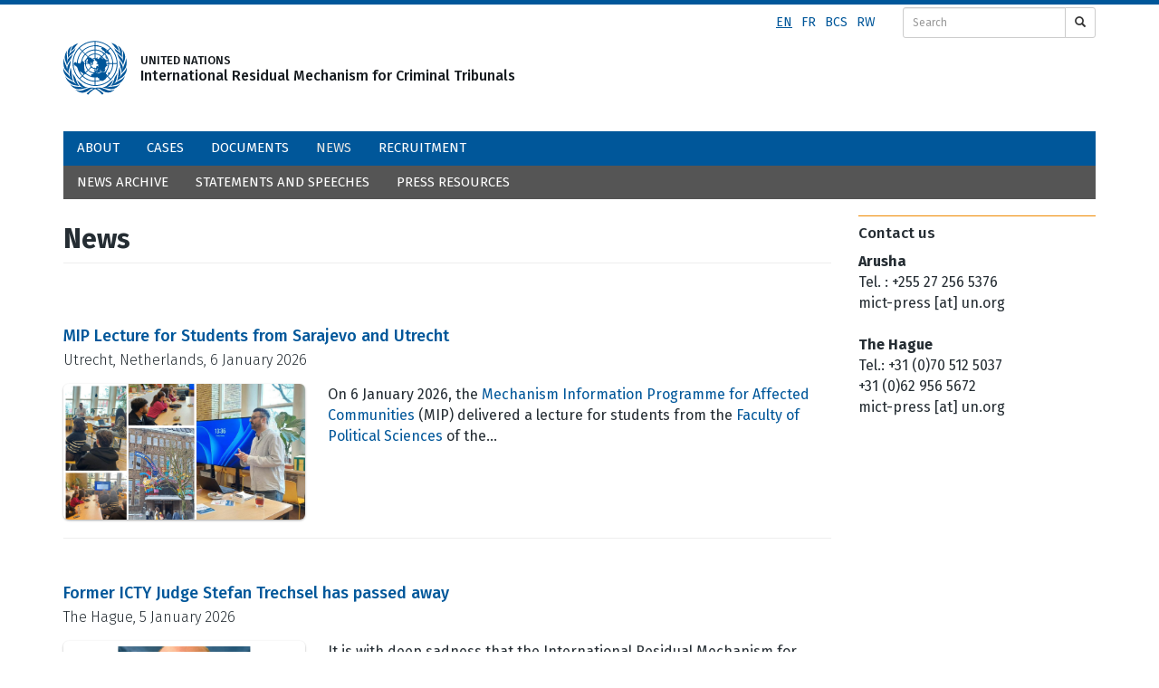

--- FILE ---
content_type: text/html; charset=UTF-8
request_url: https://www.irmct.org/en/news
body_size: 8320
content:
<!DOCTYPE html>
<html  lang="en" dir="ltr" prefix="content: http://purl.org/rss/1.0/modules/content/  dc: http://purl.org/dc/terms/  foaf: http://xmlns.com/foaf/0.1/  og: http://ogp.me/ns#  rdfs: http://www.w3.org/2000/01/rdf-schema#  schema: http://schema.org/  sioc: http://rdfs.org/sioc/ns#  sioct: http://rdfs.org/sioc/types#  skos: http://www.w3.org/2004/02/skos/core#  xsd: http://www.w3.org/2001/XMLSchema# ">
  <head>
    <meta charset="utf-8" />
<link rel="canonical" href="https://www.irmct.org/en/news" />
<meta name="Generator" content="Drupal 9 (https://www.drupal.org)" />
<meta name="MobileOptimized" content="width" />
<meta name="HandheldFriendly" content="true" />
<meta name="viewport" content="width=device-width, initial-scale=1.0" />
<link rel="icon" href="/sites/default/themes/custom/irmct/favicon.ico" type="image/vnd.microsoft.icon" />
<link rel="alternate" hreflang="en" href="https://www.irmct.org/en/news" />
<link rel="alternate" hreflang="fr" href="https://www.irmct.org/fr/actualites" />
<link rel="alternate" hreflang="bcs" href="https://www.irmct.org/bcs/novosti" />
<link rel="alternate" hreflang="rw" href="https://www.irmct.org/rw/amakuru" />
<script>window.a2a_config=window.a2a_config||{};a2a_config.callbacks=[];a2a_config.overlays=[];a2a_config.templates={};</script>

    <title>News | UNITED NATIONS | International Residual Mechanism for Criminal Tribunals</title>
    <link rel="stylesheet" media="all" href="/sites/default/files/css/css_xCjBB4rVmcSCcHG6_0v62iANnDGpa7sTxoq7YJ83n1g.css" />
<link rel="stylesheet" media="all" href="https://cdn.jsdelivr.net/npm/bootstrap@3.4.1/dist/css/bootstrap.min.css" integrity="sha256-bZLfwXAP04zRMK2BjiO8iu9pf4FbLqX6zitd+tIvLhE=" crossorigin="anonymous" />
<link rel="stylesheet" media="all" href="https://cdn.jsdelivr.net/npm/@unicorn-fail/drupal-bootstrap-styles@0.0.2/dist/3.4.0/8.x-3.x/drupal-bootstrap.min.css" integrity="sha512-tGFFYdzcicBwsd5EPO92iUIytu9UkQR3tLMbORL9sfi/WswiHkA1O3ri9yHW+5dXk18Rd+pluMeDBrPKSwNCvw==" crossorigin="anonymous" />
<link rel="stylesheet" media="all" href="/sites/default/files/css/css_MRCg8bNcZXdU4QRJf9u_VKsmhjDRAv8JOMuuS1xyK8o.css" />

    
	<link rel="preconnect" href="https://fonts.gstatic.com">
<link href="https://fonts.googleapis.com/css2?family=Fira+Sans:ital,wght@0,100;0,200;0,300;0,400;0,500;0,700;0,800;1,100;1,200;1,400&display=swap" rel="stylesheet">
    <link href="/sites/default/themes/custom/irmct/css/icomoon-mict.css" rel="stylesheet">
	<script src="https://use.fontawesome.com/bfd548c131.js"></script>
</head>
  <body class="path-node page-node-type-page has-glyphicons">
    <a href="#main-content" class="visually-hidden focusable skip-link">
      Skip to main content
    </a>
    
      <div class="dialog-off-canvas-main-canvas" data-off-canvas-main-canvas>
                    <div class="container" role="search">
             <div class="region region-search">
    <section class="language-switcher-language-url block block-language block-language-blocklanguage-interface clearfix" id="block-irmct-languageswitcher-2" role="navigation">
  
    

    <div  class="language-switcher-language-url block block-language block-language-blocklanguage-interface clearfix language-flex" id="block-irmct-languageswitcher-2" role="navigation" >
    <ul class="links"><li hreflang="en" data-drupal-link-system-path="node/8694" class="en is-active"><a href="/en/news" class="language-link is-active" hreflang="en" data-drupal-link-system-path="node/8694">en</a></li><li hreflang="fr" data-drupal-link-system-path="node/8694" class="fr"><a href="/fr/actualites" class="language-link" hreflang="fr" data-drupal-link-system-path="node/8694">fr</a></li><li hreflang="bcs" data-drupal-link-system-path="node/8694" class="bcs"><a href="/bcs/novosti" class="language-link" hreflang="bcs" data-drupal-link-system-path="node/8694">bcs</a></li><li hreflang="rw" data-drupal-link-system-path="node/8694" class="rw"><a href="/rw/amakuru" class="language-link" hreflang="rw" data-drupal-link-system-path="node/8694">rw</a></li></ul>
  </div>
  </section>

<div id="block-search" class="block block-block-content block-block-content623c5b90-2267-4f7a-a75c-476d4513a360">
  
    
      
            <div class="field field--name-body field--type-text-with-summary field--label-hidden field--item"><form action="/en/search-results" id="search-form" method="get">
<div class="input-group input-group-sm"><input class="form-control" name="as_q" placeholder="Search" type="text" /><div class="input-group-btn"><button class="btn btn-default" type="submit"><span class="glyphicon glyphicon-search"></span></button></div>
</div>
</form>
</div>
      
  </div>

  </div>

         </div>
            
                     <div class="container col-xs-12" role="heading">
             <div class="region region-header container">
        <div class="logo-wrapp">
    <a href="/en" title="Home" rel="home">
      <img src="/sites/default/files/color/irmct-c7dd1255/logo.svg" width="70" height="60" alt="Home" /></a>
	  <a class="visible-xs visible-sm hidden-md hidden-lg" href="/en" title="Home" rel="home"><p class="logo-small visible-xs visible-sm hidden-md hidden-lg"></p></a>
	  
        <a class="hidden-xs hidden-sm visible-md visible-lg" href="/en">UNITED NATIONS<br />International Residual Mechanism for Criminal Tribunals</a>
	     
 </div>

  </div>

         </div>
		 <div class="clearfix"></div>
            	  
          <header class="navbar navbar-default container" id="navbar" role="banner">
                <div class="region region-navigation">
    <section id="block-navigation" class="hidden-xs visible-sm visible-md visible-lg block block-superfish block-superfishmain clearfix">
  
    

      
<ul id="superfish-main" class="menu sf-menu sf-main sf-navbar sf-style-blue">
  
<li id="main-menu-link-contentf5cf522d-7a00-4078-81ce-5144445d01ac" class="sf-depth-1 menuparent"><a href="/en/about" class="sf-depth-1 menuparent">About</a><ul><li id="main-menu-link-content6cd77cdc-2087-4836-982f-1eb3e6640aee" class="sf-depth-2 sf-no-children"><a href="/en/about/functions" class="sf-depth-2">Functions</a></li><li id="main-menu-link-content7a010794-96e1-4db2-ad87-b90663dfc45f" class="sf-depth-2 sf-no-children"><a href="/en/about/organization" class="sf-depth-2">Organization</a></li><li id="main-menu-link-contente57cdb17-c568-472a-ae26-1ef7c94f478d" class="sf-depth-2 sf-no-children"><a href="/en/about/principals" class="sf-depth-2">Principals</a></li><li id="main-menu-link-contentddf72845-d857-4164-9e11-cca3b6094827" class="sf-depth-2 sf-no-children"><a href="/en/about/judges" class="sf-depth-2">Judges</a></li><li id="main-menu-link-content909ecef5-654d-49b7-b9c7-4ce6d80a3425" class="sf-depth-2 menuparent"><a href="/en/about/defence" class="sf-depth-2 menuparent">Defence</a><ul><li id="main-menu-link-content0ad0ad4f-3723-4407-b84c-d1fe8a54a68f" class="sf-depth-3 sf-no-children"><a href="/en/about/defence/defence-counsel-qualifications" class="sf-depth-3">Counsel assignment, qualifications, and remuneration</a></li></ul></li><li id="main-menu-link-content557db91d-5696-4552-ae94-cc162843b891" class="sf-depth-2 sf-no-children"><a href="/en/about/visits" class="sf-depth-2">Visits</a></li></ul></li><li id="main-menu-link-content19d0a66b-5850-49b2-8810-1df0b31c65bc" class="sf-depth-1 menuparent"><a href="/en/cases" class="sf-depth-1 menuparent">Cases</a><ul><li id="main-menu-link-content579f3ce8-d996-4f3e-b5b2-de9c7f77149f" class="sf-depth-2 sf-no-children"><a href="/en/cases#all-cases" class="sf-depth-2">All proceedings </a></li><li id="main-menu-link-content0b05ac57-c1db-44f6-8524-5cf641741590" class="sf-depth-2 sf-no-children"><a href="/en/cases/court-calendar-and-official-holidays" class="sf-depth-2">Court Calendar</a></li><li id="main-menu-link-content3129588c-0704-449c-8fd3-eec54248711e" class="sf-depth-2 sf-no-children"><a href="/en/cases/searching-fugitives" class="sf-depth-2">Searching for the Fugitives</a></li></ul></li><li id="main-menu-link-content31de64fb-bd4b-4aab-8e66-fd4b8d527e45" class="sf-depth-1 sf-no-children"><a href="/en/documents" class="sf-depth-1">Documents</a></li><li id="main-menu-link-content9dafc9f8-0677-4a88-9676-ad304b3cf712" class="active-trail sf-depth-1 menuparent"><a href="/en/news" class="is-active sf-depth-1 menuparent">News</a><ul><li id="main-menu-link-contentd0cf837c-f646-4efa-9d34-958695f0cbd0" class="sf-depth-2 sf-no-children"><a href="/en/news/news-archive" class="sf-depth-2">News Archive</a></li><li id="main-menu-link-contentcd5aaa0f-9cd4-4d9b-a34a-c65946297b07" class="sf-depth-2 sf-no-children"><a href="/en/news/statements-and-speeches" class="sf-depth-2">Statements and Speeches</a></li><li id="main-menu-link-content165e7711-ccc7-4274-a590-24bf7843adbe" class="sf-depth-2 sf-no-children"><a href="/en/news/press-resources" class="sf-depth-2">Press Resources</a></li></ul></li><li id="main-menu-link-contentacf14f00-7a6c-42d6-bfe2-e2891c9de5d4" class="sf-depth-1 sf-no-children"><a href="/en/recruitment" class="sf-depth-1">Recruitment</a></li>
</ul>

  </section>

<section id="block-navigation-2" class="visible-xs hidden-sm hidden-md hidden-lg block block-superfish block-superfishmain clearfix">
  
    

      
<ul id="superfish-main--2" class="menu sf-menu sf-main sf-vertical sf-style-white">
  
<li id="main-menu-link-contentf5cf522d-7a00-4078-81ce-5144445d01ac--2" class="sf-depth-1 menuparent"><a href="/en/about" class="sf-depth-1 menuparent">About</a><ul><li id="main-menu-link-content6cd77cdc-2087-4836-982f-1eb3e6640aee--2" class="sf-depth-2 sf-no-children"><a href="/en/about/functions" class="sf-depth-2">Functions</a></li><li id="main-menu-link-content7a010794-96e1-4db2-ad87-b90663dfc45f--2" class="sf-depth-2 sf-no-children"><a href="/en/about/organization" class="sf-depth-2">Organization</a></li><li id="main-menu-link-contente57cdb17-c568-472a-ae26-1ef7c94f478d--2" class="sf-depth-2 sf-no-children"><a href="/en/about/principals" class="sf-depth-2">Principals</a></li><li id="main-menu-link-contentddf72845-d857-4164-9e11-cca3b6094827--2" class="sf-depth-2 sf-no-children"><a href="/en/about/judges" class="sf-depth-2">Judges</a></li><li id="main-menu-link-content909ecef5-654d-49b7-b9c7-4ce6d80a3425--2" class="sf-depth-2 sf-no-children"><a href="/en/about/defence" class="sf-depth-2">Defence</a></li><li id="main-menu-link-content557db91d-5696-4552-ae94-cc162843b891--2" class="sf-depth-2 sf-no-children"><a href="/en/about/visits" class="sf-depth-2">Visits</a></li></ul></li><li id="main-menu-link-content19d0a66b-5850-49b2-8810-1df0b31c65bc--2" class="sf-depth-1 menuparent"><a href="/en/cases" class="sf-depth-1 menuparent">Cases</a><ul><li id="main-menu-link-content579f3ce8-d996-4f3e-b5b2-de9c7f77149f--2" class="sf-depth-2 sf-no-children"><a href="/en/cases#all-cases" class="sf-depth-2">All proceedings </a></li><li id="main-menu-link-content0b05ac57-c1db-44f6-8524-5cf641741590--2" class="sf-depth-2 sf-no-children"><a href="/en/cases/court-calendar-and-official-holidays" class="sf-depth-2">Court Calendar</a></li><li id="main-menu-link-content3129588c-0704-449c-8fd3-eec54248711e--2" class="sf-depth-2 sf-no-children"><a href="/en/cases/searching-fugitives" class="sf-depth-2">Searching for the Fugitives</a></li></ul></li><li id="main-menu-link-content31de64fb-bd4b-4aab-8e66-fd4b8d527e45--2" class="sf-depth-1 sf-no-children"><a href="/en/documents" class="sf-depth-1">Documents</a></li><li id="main-menu-link-content9dafc9f8-0677-4a88-9676-ad304b3cf712--2" class="active-trail sf-depth-1 menuparent"><a href="/en/news" class="is-active sf-depth-1 menuparent">News</a><ul><li id="main-menu-link-contentd0cf837c-f646-4efa-9d34-958695f0cbd0--2" class="sf-depth-2 sf-no-children"><a href="/en/news/news-archive" class="sf-depth-2">News Archive</a></li><li id="main-menu-link-contentcd5aaa0f-9cd4-4d9b-a34a-c65946297b07--2" class="sf-depth-2 sf-no-children"><a href="/en/news/statements-and-speeches" class="sf-depth-2">Statements and Speeches</a></li><li id="main-menu-link-content165e7711-ccc7-4274-a590-24bf7843adbe--2" class="sf-depth-2 sf-no-children"><a href="/en/news/press-resources" class="sf-depth-2">Press Resources</a></li></ul></li><li id="main-menu-link-contentacf14f00-7a6c-42d6-bfe2-e2891c9de5d4--2" class="sf-depth-1 sf-no-children"><a href="/en/recruitment" class="sf-depth-1">Recruitment</a></li>
</ul>

  </section>


  </div>

                  

                      </header>
  
                          <div class="container highlighted">  <div class="region region-highlighted">
    <div data-drupal-messages-fallback class="hidden"></div>

  </div>
</div>
                
  <div role="main" class="main-container container js-quickedit-main-content">
    <div class="row">

            
                  <section class="col-sm-9">

                
                          <a id="main-content"></a>
            <div class="region region-content">
        <h1 class="page-header">
<span property="schema:name">News</span>
</h1>

  <article data-history-node-id="8694" role="article" about="/en/news" typeof="schema:WebPage" class="page full clearfix">

  
      <span property="schema:name" content="News" class="hidden"></span>


  
  <div class="content">
      <div class="layout layout--onecol">
    <div >
      
    </div>
  </div>

  </div>

</article>

<section class="views-element-container block block-views block-views-blocklatest-news-page-block-1 clearfix" id="block-views-block-latest-news-page-block-1">
  
    

      <div class="form-group"><div class="view view-latest-news-page view-id-latest_news_page view-display-id-block_1 js-view-dom-id-36ce0ec837cf419b7ded8f02f968011c0d3bcc67528156c34c095451f8c68818">
  
    
      
      <div class="view-content">
          <div class="views-row"><div class="views-field views-field-nothing"><span class="field-content">	<h3 class="news-list-article-title col-xs-12 "><h3 class="news-list-article-title"><a href="/en/news/mip-lecture-students-sarajevo-and-utrecht" hreflang="en">MIP Lecture for Students from Sarajevo and Utrecht</a></h3></h3>
	<p class="news-list-article-location-date col-xs-12 ">Utrecht, Netherlands, 6 January 2026 </p>
	<div class="news-list-article-image col-sm-4">
		

  <a href="/en/news/mip-lecture-students-sarajevo-and-utrecht"><img loading="lazy" src="/sites/default/files/styles/hd_ready_720x405/public/images/articles/2026/Lecture%206%20January.png?itok=bkI96RCE" width="720" height="405" alt="MIP Lecture for Students from Sarajevo and Utrecht" typeof="Image" class="img-rounded img-responsive" />

</a>


	</div>
	<div class="news-list-article-summary col-sm-8">
		<p>On 6 January 2026, the <a href="https://www.irmct.org/en/mip">Mechanism Information Programme for Affected Communities</a> (MIP) delivered a lecture for students from the <a href="https://fpn.unsa.ba/b/">Faculty of Political Sciences</a> of the…</p>
	</div>
<div class="clearfix">&nbsp;</div><hr />

</span></div></div>
    <div class="views-row"><div class="views-field views-field-nothing"><span class="field-content">	<h3 class="news-list-article-title col-xs-12 "><h3 class="news-list-article-title"><a href="/en/news/former-icty-judge-stefan-trechsel-has-passed-away" hreflang="en">Former ICTY Judge Stefan Trechsel has passed away</a></h3></h3>
	<p class="news-list-article-location-date col-xs-12 ">The Hague, 5 January 2026 </p>
	<div class="news-list-article-image col-sm-4">
		

  <a href="/en/news/former-icty-judge-stefan-trechsel-has-passed-away"><img loading="lazy" src="/sites/default/files/styles/hd_ready_720x405/public/images/articles/2026/Judge%20Stefan%20Trechsel.png?itok=AqBtmN8i" width="720" height="405" alt="Judge Stefan Trechsel" typeof="Image" class="img-rounded img-responsive" />

</a>


	</div>
	<div class="news-list-article-summary col-sm-8">
		<p>It is with deep sadness that the International Residual Mechanism for Criminal Tribunals has learned of the passing at the end of December 2025 of Judge Stefan Trechsel of Switzerland, former Judge of the International Criminal Tribunal for the…</p>
	</div>
<div class="clearfix">&nbsp;</div><hr />

</span></div></div>
    <div class="views-row"><div class="views-field views-field-nothing"><span class="field-content">	<h3 class="news-list-article-title col-xs-12 "><h3 class="news-list-article-title"><a href="/en/news/recording-status-conference-kabuga-case-now-available" hreflang="en">Recording of Status Conference in Kabuga Case Now Available</a></h3></h3>
	<p class="news-list-article-location-date col-xs-12 ">The Hague, 17 December 2025 </p>
	<div class="news-list-article-image col-sm-4">
		

  <a href="/en/news/recording-status-conference-kabuga-case-now-available"><img loading="lazy" src="/sites/default/files/styles/hd_ready_720x405/public/images/articles/2025/Social%20media%20-%20ENG.png?itok=2tXTi8Td" width="720" height="405" alt="Recording of Status Conference in Kabuga Case Now Available" typeof="Image" class="img-rounded img-responsive" />

</a>


	</div>
	<div class="news-list-article-summary col-sm-8">
		<p>The recording of the Status Conference in the case of Prosecutor v. Félicien Kabuga, which took place in the courtroom of the IRMCT's Hague Branch, is now available. The footage can be viewed at the following link: …</p>
	</div>
<div class="clearfix">&nbsp;</div><hr />

</span></div></div>
    <div class="views-row"><div class="views-field views-field-nothing"><span class="field-content">	<h3 class="news-list-article-title col-xs-12 "><h3 class="news-list-article-title"><a href="/en/news/president-gatti-santana-briefs-un-security-council-progress-mechanism-work-2" hreflang="en">President Gatti Santana briefs the UN Security Council  on progress of Mechanism work</a></h3></h3>
	<p class="news-list-article-location-date col-xs-12 ">Arusha, The Hague, 10 December 2025 </p>
	<div class="news-list-article-image col-sm-4">
		

  <a href="/en/news/president-gatti-santana-briefs-un-security-council-progress-mechanism-work-2"><img loading="lazy" src="/sites/default/files/styles/hd_ready_720x405/public/images/articles/2025/President%20UNSC.png?itok=9b23Q4V4" width="720" height="405" alt="Headshot of the President Gatti Santana during her speech before the UN Security Council." typeof="Image" class="img-rounded img-responsive" />

</a>


	</div>
	<div class="news-list-article-summary col-sm-8">
		<p>Today, the President of the International Residual Mechanism for Criminal Tribunals (Mechanism), Judge Graciela Gatti Santana, presented the Mechanism’s twenty-seventh progress report to the United Nations Security Council (Council) in New York…</p>
	</div>
<div class="clearfix">&nbsp;</div><hr />

</span></div></div>
    <div class="views-row"><div class="views-field views-field-nothing"><span class="field-content">	<h3 class="news-list-article-title col-xs-12 "><h3 class="news-list-article-title"><a href="/en/news/prosecutor-serge-brammertz-addresses-united-nations-security-council-9" hreflang="en">Prosecutor Serge Brammertz addresses the United Nations Security Council</a></h3></h3>
	<p class="news-list-article-location-date col-xs-12 ">Arusha, The Hague, 10 December 2025 </p>
	<div class="news-list-article-image col-sm-4">
		

  <a href="/en/news/prosecutor-serge-brammertz-addresses-united-nations-security-council-9"><img loading="lazy" src="/sites/default/files/styles/hd_ready_720x405/public/images/articles/2025/Prosecutor%20UNSC.png?itok=_F5Fqg-B" width="720" height="405" alt="Headshot of the Prosecutor Brammertz during his speech before the General Assembly." typeof="Image" class="img-rounded img-responsive" />

</a>


	</div>
	<div class="news-list-article-summary col-sm-8">
		<p>Today, Prosecutor Serge Brammertz of the International Residual Mechanism for Criminal Tribunals (Mechanism) addressed the United Nations Security Council regarding the work of the Office of the Prosecutor (OTP).</p>
	</div>
<div class="clearfix">&nbsp;</div><hr />

</span></div></div>
    <div class="views-row"><div class="views-field views-field-nothing"><span class="field-content">	<h3 class="news-list-article-title col-xs-12 "><h3 class="news-list-article-title"><a href="/en/news/mip-participates-conference-childhood-utopia-zagreb" hreflang="en"> MIP participates in the conference “Childhood as utopia” in Zagreb</a></h3></h3>
	<p class="news-list-article-location-date col-xs-12 ">Zagreb, Croatia, 9 December 2025 </p>
	<div class="news-list-article-image col-sm-4">
		

  <a href="/en/news/mip-participates-conference-childhood-utopia-zagreb"><img loading="lazy" src="/sites/default/files/styles/hd_ready_720x405/public/images/articles/2025/ZG%20kolaz.png?itok=GxAeK7Zx" width="720" height="405" alt="A collage of photos depicting the audience at the event and several panelist in front of the audience engaged in a discussion" typeof="Image" class="img-rounded img-responsive" />

</a>


	</div>
	<div class="news-list-article-summary col-sm-8">
		<p>From 8 to 10 December 2025, the Mechanism Information Programme for Affected Communities (MIP) participated in a conference in Zagreb, Croatia, entitled <em>Detinjstvo kao utopija (Childhood as utopia)</em>. The conference was organised by the…</p>
	</div>
<div class="clearfix">&nbsp;</div><hr />

</span></div></div>
    <div class="views-row"><div class="views-field views-field-nothing"><span class="field-content">	<h3 class="news-list-article-title col-xs-12 "><h3 class="news-list-article-title"><a href="/en/news/mip-participates-conference-srebrenica-three-decades-struggle-truth-justice-future-sarajevo" hreflang="en">MIP participates in the conference “Srebrenica: three decades of struggle for truth, justice, future” in Sarajevo</a></h3></h3>
	<p class="news-list-article-location-date col-xs-12 ">Sarajevo, 27 November 2025 </p>
	<div class="news-list-article-image col-sm-4">
		

  <a href="/en/news/mip-participates-conference-srebrenica-three-decades-struggle-truth-justice-future-sarajevo"><img loading="lazy" src="/sites/default/files/styles/hd_ready_720x405/public/images/articles/2025/Sarajevo%20conference%20-%20Rada.png?itok=TmRuuRLu" width="720" height="405" alt="Photo depicts 5 panelists, 2 men and 3 women, sitting in armchairs on a small stage during one of the discussions at the conference" typeof="Image" class="img-rounded img-responsive" />

</a>


	</div>
	<div class="news-list-article-summary col-sm-8">
		<p>On 26 and 27 November 2025, the Mechanism Information Programme for Affected Communities (MIP) participated in a conference in Sarajevo, Bosnia and Herzegovina, entitled <em>Srebrenica: three decades of struggle for truth, justice, future</em>,…</p>
	</div>
<div class="clearfix">&nbsp;</div><hr />

</span></div></div>
    <div class="views-row"><div class="views-field views-field-nothing"><span class="field-content">	<h3 class="news-list-article-title col-xs-12 "><h3 class="news-list-article-title"><a href="/en/news/irmct-president-gatti-santana-participates-conference-srebrenica-three-decades-struggle-truth" hreflang="en">IRMCT President Gatti Santana participates in conference “Srebrenica: Three Decades of Struggle for Truth, Justice, Future”</a></h3></h3>
	<p class="news-list-article-location-date col-xs-12 ">The Hague, 26 November 2025 </p>
	<div class="news-list-article-image col-sm-4">
		

  <a href="/en/news/irmct-president-gatti-santana-participates-conference-srebrenica-three-decades-struggle-truth"><img loading="lazy" src="/sites/default/files/styles/hd_ready_720x405/public/images/articles/2025/Sarajevo%20Conference%20-%20President.png?itok=b0_LQ-TX" width="720" height="405" alt="A collage of photos from the event" typeof="Image" class="img-rounded img-responsive" />

</a>


	</div>
	<div class="news-list-article-summary col-sm-8">
		<p>Today, the President of the International Residual Mechanism for Criminal Tribunals (Mechanism), Judge Graciela Gatti Santana, participated in a conference entitled “Srebrenica: Three Decades of Struggle for Truth, Justice, Future”, held in…</p>
	</div>
<div class="clearfix">&nbsp;</div><hr />

</span></div></div>
    <div class="views-row"><div class="views-field views-field-nothing"><span class="field-content">	<h3 class="news-list-article-title col-xs-12 "><h3 class="news-list-article-title"><a href="/en/news/mip-presents-icty-legacy-creative-fest-montenegro" hreflang="en">MIP Presents on the ICTY Legacy at Creative Fest Montenegro</a></h3></h3>
	<p class="news-list-article-location-date col-xs-12 ">The Hague, 7 November 2025 </p>
	<div class="news-list-article-image col-sm-4">
		

  <a href="/en/news/mip-presents-icty-legacy-creative-fest-montenegro"><img loading="lazy" src="/sites/default/files/styles/hd_ready_720x405/public/images/articles/2025/Creative%20Fest%20MNE.png?itok=Nq9xFJnU" width="720" height="405" alt="A collage of photos depicting the audience at the event and the lecturer on screen along with the text information about the festival" typeof="Image" class="img-rounded img-responsive" />

</a>


	</div>
	<div class="news-list-article-summary col-sm-8">
		<p>On 6 November 2025, the <a href="https://www.irmct.org/en/mip">Mechanism Information Programme for Affected Communities</a> (MIP) took part in the Second International Festival of Culture, Art, Heritage and Creative Industries, titled <em>“…</em></p>
	</div>
<div class="clearfix">&nbsp;</div><hr />

</span></div></div>
    <div class="views-row"><div class="views-field views-field-nothing"><span class="field-content">	<h3 class="news-list-article-title col-xs-12 "><h3 class="news-list-article-title"><a href="/en/news/president-gatti-santana-launches-seventh-cycle-mechanisms-inter-university-video-lecture" hreflang="en">President Gatti Santana launches seventh cycle of the Mechanism’s Inter-University Video Lecture Programme</a></h3></h3>
	<p class="news-list-article-location-date col-xs-12 ">The Hague, 6 November 2025 </p>
	<div class="news-list-article-image col-sm-4">
		

  <a href="/en/news/president-gatti-santana-launches-seventh-cycle-mechanisms-inter-university-video-lecture"><img loading="lazy" src="/sites/default/files/styles/hd_ready_720x405/public/images/articles/2025/WEB%201280x720_0.png?itok=vv50HjD7" width="720" height="405" alt="Collage of photos depicting President Gatti Santana behind a computer screen giving the online lecture to students on Zoom" typeof="Image" class="img-rounded img-responsive" />

</a>


	</div>
	<div class="news-list-article-summary col-sm-8">
		<p> </p>
	</div>
<div class="clearfix">&nbsp;</div><hr />

</span></div></div>

    </div>
  
        <nav class="pager-nav text-center" role="navigation" aria-labelledby="pagination-heading">
    <h4 id="pagination-heading" class="visually-hidden">Pagination</h4>
    <ul class="pagination js-pager__items">

            
            
            
                    <li class="pager__item is-active active">
                                          <a href="?page=0" title="Current page">
            <span class="visually-hidden">
              Current page
            </span>1</a>
        </li>
              <li class="pager__item">
                                          <a href="?page=1" title="Go to page 2">
            <span class="visually-hidden">
              Page
            </span>2</a>
        </li>
              <li class="pager__item">
                                          <a href="?page=2" title="Go to page 3">
            <span class="visually-hidden">
              Page
            </span>3</a>
        </li>
              <li class="pager__item">
                                          <a href="?page=3" title="Go to page 4">
            <span class="visually-hidden">
              Page
            </span>4</a>
        </li>
              <li class="pager__item">
                                          <a href="?page=4" title="Go to page 5">
            <span class="visually-hidden">
              Page
            </span>5</a>
        </li>
              <li class="pager__item">
                                          <a href="?page=5" title="Go to page 6">
            <span class="visually-hidden">
              Page
            </span>6</a>
        </li>
              <li class="pager__item">
                                          <a href="?page=6" title="Go to page 7">
            <span class="visually-hidden">
              Page
            </span>7</a>
        </li>
              <li class="pager__item">
                                          <a href="?page=7" title="Go to page 8">
            <span class="visually-hidden">
              Page
            </span>8</a>
        </li>
              <li class="pager__item">
                                          <a href="?page=8" title="Go to page 9">
            <span class="visually-hidden">
              Page
            </span>9</a>
        </li>
      
                    <li class="page-item" role="presentation"><span class="page-link">&hellip;</span></li>
      
                    <li class="pager__item pager__item--next">
          <a href="?page=1" title="Go to next page" rel="next">
            <span class="visually-hidden">Next page</span>
            <span aria-hidden="true">Next ›</span>
          </a>
        </li>
      
                  <li class="pager__item pager__item--last">
        <a href="?page=66" title="Go to last page" rel="last">
          <span class="visually-hidden">Last page</span>
          <span aria-hidden="true">Last »</span>
        </a>
      </li>
      
    </ul>
  </nav>

          </div>
</div>

  </section>


  </div>

              </section>

                              <aside class="col-sm-3" role="complementary">
              <div class="region region-sidebar-second">
    <section id="block-contactnewspageside" class="block block-block-content block-block-content98d27d8c-df4b-4397-9c62-e85a13e47877 clearfix">
  
    

      
            <div class="field field--name-body field--type-text-with-summary field--label-hidden field--item"><h2 class="rightside-feature-title">Contact us</h2>

<p><strong>Arusha</strong><br />
Tel. : +255 27 256 5376<br />
mict-press [at] un.org<br /><br /><strong>The Hague</strong><br />
Tel.: +31 (0)70 512 5037<br />
+31 (0)62 956 5672<br />
mict-press [at] un.org</p>
</div>
      
  </section>


  </div>

          </aside>
                  </div>
  </div>

      <footer class="footer container" role="contentinfo">
        <div class="region region-footer">
    <section id="block-footercontent" class="block block-block-content block-block-contente3ab5916-f5bc-42f3-978a-8d6679005e7f clearfix">
  
    

      
            <div class="field field--name-body field--type-text-with-summary field--label-hidden field--item"><ul class="social-icons-block" style="font-size: 26px"><li class="first"><a href="https://www.facebook.com/unitednations.irmct/" target="_blank"><i class="fa fa-facebook-square"><span class="editor-fix"> </span></i></a></li>
		<li><a href="https://twitter.com/unirmct" target="_blank"><i class="fa fa-twitter-square"><span class="editor-fix"> </span></i></a></li>
	<li><a href="https://www.youtube.com/channel/UCNPOPvnINPwtfjwEnYtIvYw" target="_blank"><i class="fa fa-youtube-square"><span class="editor-fix"> </span></i></a></li>
	<li><a href="https://www.flickr.com/photos/unmict/" target="_blank"><i class="fa fa-flickr"><span class="editor-fix"> </span></i></a></li>
	<li><a href="https://www.linkedin.com/company/irmct/" target="_blank"><i class="fa fa-linkedin-square"><span class="editor-fix"> </span></i></a></li>
	<li class="last"><a href="https://www.instagram.com/unirmct/" target="_blank"><i class="fa fa-instagram"><span class="editor-fix"> </span></i></a></li>
</ul><ul class="contacts-block"><li><a href="/en/contact">Contacts</a></li>
	<li class="last"><a href="/en/contact#website-feedback">Website feedback</a></li>
</ul><hr class="grey-horizontal-rule" /><div class="tribunal-logos">
<div class="ictr-logo"><a href="https://unictr.irmct.org" target="_blank"><img alt="ICTR logo blue" src="/sites/default/files/images/content/ictr-logo-blue.png" /><br />
International Criminal Tribunal for Rwanda</a></div>

<div class="icty-logo"><a href="//www.icty.org" target="_blank"><img alt="ICTY logo blue" src="/sites/default/files/images/content/icty-logo-blue.png" /><br />
International Criminal Tribunal for the former Yugoslavia</a></div>
</div>

<hr class="grey-horizontal-rule" /><ul class="terms-privacy-block"><li class="first"><a href="/en/terms-and-conditions-use">Terms of Use</a></li>
	<li class="last"><a href="https://www.un.org/en/sections/about-website/privacy-notice/index.html" target="_blank">Privacy Notice</a></li>
</ul></div>
      
  </section>


  </div>

    </footer>
  
  </div>

    
    <script type="application/json" data-drupal-selector="drupal-settings-json">{"path":{"baseUrl":"\/","scriptPath":null,"pathPrefix":"en\/","currentPath":"node\/8694","currentPathIsAdmin":false,"isFront":false,"currentLanguage":"en"},"pluralDelimiter":"\u0003","suppressDeprecationErrors":true,"bootstrap":{"forms_has_error_value_toggle":1,"tooltip_enabled":1,"tooltip_animation":1,"tooltip_container":"body","tooltip_delay":"0","tooltip_html":0,"tooltip_placement":"auto left","tooltip_selector":"","tooltip_trigger":"hover","modal_animation":1,"modal_backdrop":"true","modal_focus_input":1,"modal_keyboard":1,"modal_select_text":1,"modal_show":1,"modal_size":"","popover_enabled":1,"popover_animation":1,"popover_auto_close":1,"popover_container":"body","popover_content":"","popover_delay":"0","popover_html":0,"popover_placement":"right","popover_selector":"","popover_title":"","popover_trigger":"click"},"superfish":{"superfish-main--2":{"id":"superfish-main--2","sf":{"animation":{"opacity":"show","height":"show"},"speed":"fast"},"plugins":{"smallscreen":{"mode":"window_width","title":"\u003Cnone\u003E"},"supposition":true,"supersubs":true}},"superfish-main":{"id":"superfish-main","sf":{"pathClass":"active-trail","delay":"500","animation":{"opacity":"show","height":"show"},"speed":"fast","autoArrows":false},"plugins":{"smallscreen":{"mode":"window_width","title":"NAVIGATION DESKTOP"},"supposition":true,"supersubs":true}}},"user":{"uid":0,"permissionsHash":"3ecdccdca3af74cc62efda177c4ba3fc5784750355855f0f286d07027dba82de"}}</script>
<script src="/sites/default/files/js/js_xDfshaIVJAkEpNPHktf-m3jdq_3eAwJhqoIR0Pm4uuQ.js"></script>
<script src="https://static.addtoany.com/menu/page.js" async></script>
<script src="/sites/default/files/js/js_ub51wMJa7a5s4rqOWoE6LS41MCo9CtIgrOXRfmOjgqI.js"></script>
<script src="https://cdn.jsdelivr.net/npm/bootstrap@3.4.1/dist/js/bootstrap.min.js" integrity="sha256-nuL8/2cJ5NDSSwnKD8VqreErSWHtnEP9E7AySL+1ev4=" crossorigin="anonymous"></script>
<script src="/sites/default/files/js/js_V6WT8m-zoNhUMA7WDARxTZ0buNlpqJJy07e7-MoeFZ4.js"></script>
	
<!-- Google Tag Manager -->
<!--noscript><iframe src="//www.googletagmanager.com/ns.html?id=GTM-MXD94H" height="0" width="0" style="display:none;visibility:hidden"></iframe></noscript-->
<!--script>(function(w,d,s,l,i){w[l]=w[l]||[];w[l].push({'gtm.start': new Date().getTime(),event:'gtm.js'});var f=d.getElementsByTagName(s)[0], j=d.createElement(s),dl=l!='dataLayer'?'&l='+l:'';j.async=true;j.src='//www.googletagmanager.com/gtm.js?id='+i+dl;f.parentNode.insertBefore(j,f);})(window, document,'script','dataLayer','GTM-MXD94H');</script-->
<!-- End Google Tag Manager -->

<!-- Global site tag (gtag.js) - Google Analytics -->
<script async src="https://www.googletagmanager.com/gtag/js?id=G-1CKT0BYYS6"></script>
<script>
  window.dataLayer = window.dataLayer || [];
  function gtag(){dataLayer.push(arguments);}
  gtag('js', new Date());

  gtag('config', 'G-1CKT0BYYS6');
</script>
  </body>
</html>


--- FILE ---
content_type: text/css
request_url: https://www.irmct.org/sites/default/themes/custom/irmct/css/icomoon-mict.css
body_size: 1140
content:
@font-face {
  font-family: 'icomoon-mict';
  src:  url('fonts/icomoon-mict/icomoon-mict.eot?jdm6gq');
  src:  url('fonts/icomoon-mict/icomoon-mict.eot?jdm6gq#iefix') format('embedded-opentype'),
    url('fonts/icomoon-mict/icomoon-mict.ttf?jdm6gq') format('truetype'),
    url('fonts/icomoon-mict/icomoon-mict.woff?jdm6gq') format('woff'),
    url('fonts/icomoon-mict/icomoon-mict.svg?jdm6gq#icomoon-mict') format('svg');
  font-weight: normal;
  font-style: normal;
}

.mict-icon {
  /* use !important to prevent issues with browser extensions that change fonts */
  font-family: 'icomoon-mict' !important;
  speak: none;
  font-style: normal;
  font-weight: normal;
  font-variant: normal;
  text-transform: none;
  line-height: 1;

  /* Better Font Rendering =========== */
  -webkit-font-smoothing: antialiased;
  -moz-osx-font-smoothing: grayscale;
}

.icon-home:before {
  content: "\e900";
}
.icon-image:before {
  content: "\e90d";
}
.icon-images:before {
  content: "\e90e";
}
.icon-play:before {
  content: "\e912";
}
.icon-film:before {
  content: "\e913";
}
.icon-book:before {
  content: "\e91f";
}
.icon-library:before {
  content: "\e921";
}
.icon-stats-bars:before {
  content: "\e99c";
}
.icon-hammer2:before {
  content: "\e9a8";
}
.icon-link:before {
  content: "\e9cb";
}

.icon-new-tab:before {
  content: "\ea7e";
}

.icon-plus:before {
  content: "\ea0a";
}
.icon-minus:before {
  content: "\ea0b";
}
.icon-cross:before {
  content: "\ea0f";
}
.icon-checkmark:before {
  content: "\ea10";
}
.icon-play2:before {
  content: "\ea15";
}
.icon-pause:before {
  content: "\ea16";
}
.icon-stop:before {
  content: "\ea17";
}
.icon-previous:before {
  content: "\ea18";
}
.icon-next:before {
  content: "\ea19";
}
.icon-backward:before {
  content: "\ea1a";
}
.icon-forward2:before {
  content: "\ea1b";
}
.icon-play3:before {
  content: "\ea1c";
}
.icon-pause2:before {
  content: "\ea1d";
}
.icon-stop2:before {
  content: "\ea1e";
}
.icon-backward2:before {
  content: "\ea1f";
}
.icon-forward3:before {
  content: "\ea20";
}
.icon-first:before {
  content: "\ea21";
}
.icon-last:before {
  content: "\ea22";
}
.icon-previous2:before {
  content: "\ea23";
}
.icon-next2:before {
  content: "\ea24";
}
.icon-arrow-up-left2:before {
  content: "\ea39";
}
.icon-arrow-up2:before {
  content: "\ea3a";
}
.icon-arrow-up-right2:before {
  content: "\ea3b";
}
.icon-arrow-right2:before {
  content: "\ea3c";
}
.icon-arrow-down-right2:before {
  content: "\ea3d";
}
.icon-arrow-down2:before {
  content: "\ea3e";
}
.icon-arrow-down-left2:before {
  content: "\ea3f";
}
.icon-arrow-left2:before {
  content: "\ea40";
}
.icon-circle-up:before {
  content: "\ea41";
}
.icon-circle-right:before {
  content: "\ea42";
}
.icon-circle-down:before {
  content: "\ea43";
}
.icon-circle-left:before {
  content: "\ea44";
}
.icon-share-square-o:before {
  content: "\f045";
}
.icon-chevron-left:before {
  content: "\f053";
}
.icon-chevron-right:before {
  content: "\f054";
}
.icon-plus-circle:before {
  content: "\f055";
}
.icon-minus-circle:before {
  content: "\f056";
}
.icon-times-circle:before {
  content: "\f057";
}
.icon-check-circle:before {
  content: "\f058";
}
.icon-question-circle:before {
  content: "\f059";
}
.icon-info-circle:before {
  content: "\f05a";
}
.icon-times-circle-o:before {
  content: "\f05c";
}
.icon-check-circle-o:before {
  content: "\f05d";
}
.icon-ban:before {
  content: "\f05e";
}
.icon-mail-forward:before {
  content: "\f064";
}
.icon-share:before {
  content: "\f064";
}
.icon-chevron-up:before {
  content: "\f077";
}
.icon-chevron-down:before {
  content: "\f078";
}
.icon-twitter-square:before {
  content: "\f081";
}
.icon-facebook-square:before {
  content: "\f082";
}
.icon-camera-retro:before {
  content: "\f083";
}
.icon-linkedin-square:before {
  content: "\f08c";
}
.icon-arrow-circle-left:before {
  content: "\f0a8";
}
.icon-arrow-circle-right:before {
  content: "\f0a9";
}
.icon-arrow-circle-up:before {
  content: "\f0aa";
}
.icon-arrow-circle-down:before {
  content: "\f0ab";
}
.icon-globe:before {
  content: "\f0ac";
}
.icon-caret-left:before {
  content: "\f0d9";
}
.icon-caret-right:before {
  content: "\f0da";
}
.icon-sort-desc:before {
  content: "\f0dd";
}
.icon-sort-down:before {
  content: "\f0dd";
}
.icon-sort-asc:before {
  content: "\f0de";
}
.icon-sort-up:before {
  content: "\f0de";
}
.icon-angle-left:before {
  content: "\f104";
}
.icon-angle-right:before {
  content: "\f105";
}
.icon-angle-up:before {
  content: "\f106";
}
.icon-angle-down:before {
  content: "\f107";
}
.icon-share-square:before {
  content: "\f14d";
}
.icon-youtube-square:before {
  content: "\f166";
}
.icon-flickr:before {
  content: "\f16e";
}
.icon-envelope-square:before {
  content: "\f199";
}
.icon-file-pdf-o:before {
  content: "\f1c1";
}
.icon-file-word-o:before {
  content: "\f1c2";
}
.icon-file-excel-o:before {
  content: "\f1c3";
}
.icon-file-powerpoint-o:before {
  content: "\f1c4";
}
.icon-file-image-o:before {
  content: "\f1c5";
}
.icon-file-photo-o:before {
  content: "\f1c5";
}
.icon-file-picture-o:before {
  content: "\f1c5";
}
.icon-file-archive-o:before {
  content: "\f1c6";
}
.icon-file-zip-o:before {
  content: "\f1c6";
}
.icon-file-audio-o:before {
  content: "\f1c7";
}
.icon-file-sound-o:before {
  content: "\f1c7";
}
.icon-file-movie-o:before {
  content: "\f1c8";
}
.icon-file-video-o:before {
  content: "\f1c8";
}
.icon-file-code-o:before {
  content: "\f1c9";
}
.icon-archive-icon .path1:before {
  content: "\e901";
  color: rgb(0, 87, 154);
}
.icon-archive-icon .path2:before {
  content: "\e902";
  margin-left: -1em;
  color: rgb(208, 204, 197);
}
.icon-archive-icon .path3:before {
  content: "\e903";
  margin-left: -1em;
  color: rgb(208, 204, 197);
}
.icon-enforcment-icon .path1:before {
  content: "\e904";
  color: rgb(208, 204, 197);
}
.icon-enforcment-icon .path2:before {
  content: "\e905";
  margin-left: -1em;
  color: rgb(0, 87, 154);
}
.icon-enforcment-icon .path3:before {
  content: "\e906";
  margin-left: -1em;
  color: rgb(208, 204, 197);
}
.icon-enforcment-icon .path4:before {
  content: "\e907";
  margin-left: -1em;
  color: rgb(0, 87, 154);
}
.icon-enforcment-icon .path5:before {
  content: "\e908";
  margin-left: -1em;
  color: rgb(208, 204, 197);
}
.icon-legal-assistance-icon .path1:before {
  content: "\e909";
  color: rgb(0, 87, 154);
}
.icon-legal-assistance-icon .path2:before {
  content: "\e90a";
  margin-left: -1em;
  color: rgb(208, 204, 197);
}
.icon-legal-assistance-icon .path3:before {
  content: "\e90b";
  margin-left: -1em;
  color: rgb(208, 204, 197);
}
.icon-legal-assistance-icon .path4:before {
  content: "\e90c";
  margin-left: -1em;
  color: rgb(0, 87, 154);
}
.icon-legal-assistance-icon .path5:before {
  content: "\e90f";
  margin-left: -1em;
  color: rgb(0, 87, 154);
}
.icon-legal-assistance-icon .path6:before {
  content: "\e910";
  margin-left: -1em;
  color: rgb(0, 87, 154);
}
.icon-legal-assistance-icon .path7:before {
  content: "\e911";
  margin-left: -1em;
  color: rgb(0, 87, 154);
}
.icon-legal-assistance-icon .path8:before {
  content: "\e914";
  margin-left: -1em;
  color: rgb(0, 87, 154);
}
.icon-legal-assistance-icon .path9:before {
  content: "\e915";
  margin-left: -1em;
  color: rgb(0, 87, 154);
}
.icon-legal-assistance-icon .path10:before {
  content: "\e916";
  margin-left: -1em;
  color: rgb(0, 87, 154);
}
.icon-legal-assistance-icon .path11:before {
  content: "\e917";
  margin-left: -1em;
  color: rgb(0, 87, 154);
}
.icon-legal-assistance-icon .path12:before {
  content: "\e918";
  margin-left: -1em;
  color: rgb(0, 87, 154);
}
.icon-legal-assistance-icon .path13:before {
  content: "\e919";
  margin-left: -1em;
  color: rgb(0, 87, 154);
}
.icon-legal-assistance-icon .path14:before {
  content: "\e91a";
  margin-left: -1em;
  color: rgb(0, 87, 154);
}
.icon-legal-assistance-icon .path15:before {
  content: "\e91b";
  margin-left: -1em;
  color: rgb(0, 87, 154);
}
.icon-legal-assistance-icon .path16:before {
  content: "\e91c";
  margin-left: -1em;
  color: rgb(0, 87, 154);
}
.icon-witnesses-icon .path1:before {
  content: "\e91d";
  color: rgb(0, 87, 154);
}
.icon-witnesses-icon .path2:before {
  content: "\e91e";
  margin-left: -1em;
  color: rgb(0, 87, 154);
}
.icon-witnesses-icon .path3:before {
  content: "\e920";
  margin-left: -1em;
  color: rgb(208, 204, 197);
}
.icon-witnesses-icon .path4:before {
  content: "\e922";
  margin-left: -1em;
  color: rgb(208, 204, 197);
}



--- FILE ---
content_type: image/svg+xml
request_url: https://www.irmct.org/sites/default/files/color/irmct-c7dd1255/logo.svg
body_size: 66011
content:
<svg xmlns="http://www.w3.org/2000/svg" viewBox="0 0 120 101.81"><path d="M.013 78.568c.007-14.103.047-22.966.1-22.544.227 1.776 1.01 4.169 1.938 5.915 1.847 3.478 4.813 6.369 10.134 9.878 2.754 1.816 6.735 4.343 6.777 4.301.022-.023-.319-.801-.758-1.73-1-2.114-1.238-2.821-1.547-4.609-.352-2.03-.5-3.262-.849-7.094-.49-5.37-.833-7.68-1.486-10.007-.357-1.272-1.08-3.166-1.208-3.166-.051 0-.073.1-.048.223.262 1.291.101 3.071-.586 6.487-.655 3.25-.748 3.97-.748 5.751 0 1.557.192 3.058.55 4.293.303 1.046.984 2.6 1.474 3.364.205.32.353.603.328.628-.084.084-1.123-1.294-2.187-2.9-1.465-2.214-2.052-2.915-4.824-5.76-3.72-3.817-4.839-5.196-5.83-7.183-.503-1.01-.91-2.334-1.006-3.273-.042-.41-.098-.602-.15-.52-.046.073-.079-1.59-.072-3.695.008-2.693.036-3.607.096-3.082C.374 46.142 1.22 49.6 1.9 51.16c.66 1.512 1.734 3.062 4.04 5.832 1.638 1.968 2.362 2.916 3.131 4.103.356.548.726 1.062.825 1.143.169.14.175.12.11-.35-.305-2.241-.313-4.356-.022-5.724.077-.36.59-2.194 1.139-4.076 1.136-3.892 1.807-6.474 2.038-7.847.624-3.708.857-6.096.756-7.755-.047-.775-.062-.822-.174-.565-.067.154-.122.321-.122.371 0 .218-.739 2.273-1.014 2.823-.166.331-.671 1.184-1.122 1.895-2.8 4.416-3.97 7.511-4.093 10.837-.06 1.609.077 2.812.456 4.03.108.349.177.654.153.679-.138.137-.676-1.756-1.14-4.013-.69-3.351-.98-4.203-2.832-8.302-2.06-4.557-2.482-6.038-2.486-8.699 0-.875.03-1.814.07-2.088.065-.446.058-.477-.07-.309-.33.433-1.228 3.817-1.429 5.384C.06 38.953.02 31.616.013 19.61L0 .001l28.21.017c15.517.01 28.01.033 27.764.052-.246.02-1.15.123-2.01.23-12.816 1.601-24.083 8.906-30.588 19.833-3.137 5.267-4.974 10.684-5.734 16.901-.218 1.788-.298 5.798-.152 7.705.304 3.995 1.053 7.607 2.348 11.326 4.805 13.79 16.356 24.31 30.568 27.84 8.007 1.989 16.26 1.647 24.017-.994 13.49-4.593 23.605-15.67 26.985-29.55.872-3.584 1.133-5.842 1.139-9.865.004-3.155-.073-4.3-.456-6.76-1.97-12.628-9.458-23.81-20.39-30.45C76.147 2.913 69.806.78 63.478.159 62.266.04 65.808.021 91.044.011L120 0l-.018 25.277c-.01 13.903-.034 25.087-.055 24.855-.053-.585-.186-.529-.26.11-.171 1.451-1.057 3.612-2.152 5.249-.954 1.426-1.672 2.254-4.125 4.757-2.465 2.515-3.294 3.526-5.543 6.765-1.846 2.658-2.002 2.874-2.08 2.877-.036 0 .151-.363.416-.808 1.494-2.512 2.227-5.667 1.99-8.573-.122-1.508-.188-1.95-.703-4.658-.563-2.96-.716-4.277-.677-5.818.019-.725.011-1.317-.016-1.317s-.308.705-.624 1.566c-1.168 3.187-1.495 5.11-2.01 11.855-.136 1.777-.318 3.79-.404 4.474-.404 3.216-1.182 5.966-2.241 7.924-.36.664-.475 1.024-.327 1.024.033 0 .47-.3.969-.668.873-.642 2.818-1.944 6.596-4.417.973-.636 2.25-1.545 2.839-2.02 4.566-3.682 7.502-8.426 8.273-13.368.113-.725.134 2.702.142 22.934l.01 23.786H83.413c-20.123 0-36.586-.02-36.586-.045 0-.119 1.515-1.916 2.497-2.962 2.534-2.7 6.898-6.088 9.449-7.336 1.478-.722 1.488-.723 2.695-.048 3.297 1.843 6.107 4.08 9.896 7.88l2.318 2.325.665-.547c.366-.3.925-.811 1.243-1.134l.578-.588-.677-.649c-3.083-2.954-7.044-5.77-11.051-7.86-1.786-.93-1.792-.894.183-1.018 1.944-.121 3.072.227 4.97 1.536 3.533 2.434 4.959 3.35 6.165 3.962 5.599 2.839 10.937 3.006 15.947.5a18.34 18.34 0 0 0 3.462-2.238c.79-.658 2.298-2.216 2.22-2.294-.024-.024-.303.112-.621.304-2.23 1.342-4.608 2.022-7.437 2.127-1.869.07-3.175-.058-4.793-.466-1.18-.298-5.415-1.946-7.668-2.983-2.245-1.034-4.638-1.71-7.205-2.037-2.92-.37-7.59-.02-8.681.654-.417.257-.951.24-1.828-.057-1.366-.465-3.014-.682-5.22-.687-4.154-.01-7.027.783-14.138 3.903-3.214 1.41-4.4 1.769-6.615 2.002-3.321.35-6.902-.348-9.454-1.844-.429-.251-.806-.43-.838-.398-.032.032.453.563 1.078 1.18 1.744 1.724 3.794 2.987 6.455 3.976 3.095 1.15 6.305 1.272 9.729.369 2.718-.717 4.949-1.893 8.769-4.62.899-.643 2.05-1.413 2.56-1.713 2.002-1.181 3.92-1.56 5.628-1.11l.39.102-1.302.677c-3.45 1.794-6.238 3.683-9.168 6.212-1.288 1.11-2.953 2.704-2.886 2.761.027.024.586.483 1.243 1.02a173.35 173.35 0 0 1 1.287 1.06c.052.046-10.428.084-23.29.084H0zm32.1 12.747c2.41-.275 4.111-.635 8.898-1.888 1.438-.376 2.974-.711 3.646-.796 1.237-.157 1.734-.284 1.474-.38-.082-.03-.664-.175-1.293-.322-2.424-.566-4.746-1.526-6.459-2.671-.997-.667-1.81-1.392-5.033-4.492-2.257-2.17-3.751-3.516-5.11-4.602-1.25-.997-2.685-2.03-2.743-1.971-.025.025.232.489.573 1.03.34.54 1.255 2.226 2.032 3.746 1.743 3.406 2.44 4.477 3.761 5.788 1.405 1.393 2.74 2.118 5.026 2.731 2.247.603 1.734.685-.959.153-2.698-.533-4.178-.706-8.088-.948-2.2-.135-4.442-.353-5.663-.55-3.797-.61-6.64-1.95-8.725-4.113-.234-.242-.45-.414-.48-.384-.08.08.748 1.448 1.418 2.345 1.193 1.596 3.383 3.555 5.243 4.691 2.302 1.405 5.091 2.392 7.576 2.68 1.161.135 3.502.112 4.906-.047zm62.03-.538c5.199-1.119 10.396-4.82 12.577-8.958.258-.49.445-.89.416-.89-.03 0-.436.377-.901.84-2.103 2.082-4.746 3.294-8.553 3.918-1.588.26-2.607.372-5.568.61-3.139.254-5.378.536-7.181.905-1.31.268-2.914.499-2.994.431-.019-.016.674-.255 1.54-.53 2.99-.954 4.883-2.304 6.4-4.565.28-.42.865-1.491 1.298-2.38a4472.3 4472.3 0 0 0 1.573-3.23c.432-.89 1.038-1.991 1.346-2.449.309-.458.543-.85.521-.873-.05-.049-1.375.895-2.304 1.64-1.489 1.196-3.181 2.76-6.275 5.8-3.262 3.204-4.02 3.855-5.466 4.694-1.384.803-4.02 1.754-5.986 2.16-.339.07-.616.16-.616.201s.212.102.472.137c1.336.18 3.076.534 6.09 1.24 3.689.866 4.82 1.103 6.362 1.333 1.611.24 1.603.24 3.977.214 1.878-.021 2.403-.061 3.272-.248zm-63.841-5.648c-1.545-1.422-2.54-2.74-3.545-4.697-.85-1.655-1.247-2.645-2.327-5.816-1.172-3.441-1.38-3.98-2.062-5.336-.697-1.385-1.364-2.483-2.448-4.028-.922-1.316-2.805-3.71-2.918-3.71-.044 0 .07.355.253.79.675 1.598 1.066 3.227 1.592 6.63.481 3.114.783 4.557 1.235 5.915.798 2.39 1.824 3.997 3.88 6.071 1.439 1.452 1.444 1.46.866 1.144-.321-.175-.96-.609-1.419-.964l-1.756-1.359c-1.404-1.085-2.49-1.704-6.439-3.668-1.996-.993-4.12-2.098-4.723-2.456-2.947-1.754-4.787-3.593-6.17-6.166-.482-.9-.536-.819-.248.376 1.166 4.847 4.811 9.578 10.021 13.007 2.877 1.893 4.618 2.47 10.416 3.447 1.695.285 3.73.687 4.524.891.792.205 1.518.38 1.61.387.103.009-.033-.173-.342-.458zm60.52-.243c.546-.159 2.336-.553 3.976-.876 4.45-.877 4.874-.971 6.083-1.353 1.398-.442 3.726-1.582 5.151-2.522 5.185-3.42 8.874-8.334 9.852-13.12.128-.626.215-1.156.193-1.178-.022-.022-.24.356-.485.84-.676 1.34-1.366 2.25-2.74 3.616-1.83 1.82-3.36 2.816-7.506 4.889-3.133 1.566-4.511 2.323-6.025 3.31-1.15.75-2.837 2.066-3.177 2.48-.156.19-1.24.951-1.354.951-.038 0 .418-.503 1.014-1.118 2.282-2.359 3.656-4.642 4.348-7.233.34-1.268.585-2.605.959-5.22.485-3.4.96-5.413 1.641-6.952.135-.304.208-.553.163-.553-.19 0-2.32 2.864-4.027 5.415-.974 1.455-1.948 3.735-3.145 7.36-1.372 4.153-2.24 6.24-3.308 7.954-.686 1.1-1.642 2.297-2.448 3.064-.334.318-.608.6-.608.628 0 .027.1.017.224-.022.123-.04.67-.201 1.218-.36zm20.14-24.686c.46-.656 1.776-2.4 2.925-3.877 2.914-3.744 3.07-3.967 3.67-5.236 2.676-5.645 3.046-12.752.945-18.118-.184-.47-.374-.855-.423-.855-.048 0-.055.078-.015.174.138.33.177 3.26.055 4.116-.301 2.106-.95 4.08-2.495 7.59-1.57 3.564-1.768 4.173-2.681 8.203-.686 3.025-.772 3.354-.898 3.431-.128.08-.135.12.17-1.11.225-.914.272-1.353.307-2.876.08-3.45-.494-5.143-3.288-9.7-1.96-3.2-2.637-4.535-3.169-6.249l-.231-.746-.059 1.094c-.181 3.37 1.127 9.636 3.572 17.1.269.82.547 1.827.617 2.237.151.874.178 2.977.063 4.872-.048.798-.045 1.302.009 1.242.049-.054.466-.636.926-1.292zM7.65 43.892c.733-1.948 1.8-3.72 4.75-7.884 2.658-3.755 3.452-5.265 4.344-8.269.294-.987.659-2.74.655-3.147-.002-.245-.047-.198-.34.344-.554 1.029-1.103 1.653-3.037 3.455C11.224 31 10.19 32.115 9.173 33.62c-1.077 1.596-1.668 3.102-1.963 5.006-.173 1.115-.338 1.65-.344 1.115-.002-.151.091-1.494.206-2.982.255-3.31.222-4.303-.275-8.125-.32-2.468-.369-3.102-.372-4.921-.003-1.834.024-2.195.217-2.966.259-1.027.636-2.006 1.032-2.678.326-.552.33-.57.142-.57-.324 0-2.338 3.002-3.226 4.81-1.437 2.924-2.002 5.726-1.875 9.307.085 2.376.448 3.926 1.678 7.159 1.51 3.968 2.074 5.775 2.217 7.108.124 1.149.161 1.158.403.097.124-.549.411-1.488.637-2.088zm105.735 1.047c.367-2.181.97-4.235 2.012-6.852 1.196-3.003 1.579-5.108 1.492-8.21-.03-1.039-.125-2.314-.213-2.833-.315-1.865-1.002-4.072-1.72-5.518-.897-1.81-3.326-5.133-3.572-4.887-.027.028.131.356.352.729 1.143 1.932 1.6 5.202 1.183 8.483-.313 2.47-.4 4.465-.342 7.791.05 2.815.116 3.92.317 5.233.036.237.024.3-.039.2-.05-.083-.21-.776-.356-1.542-.302-1.588-.874-3.127-1.584-4.261-.726-1.16-1.898-2.403-4.15-4.405-2.5-2.223-3.53-3.286-4.264-4.403-.296-.45-.553-.772-.571-.716-.064.192.502 2.356.993 3.794.972 2.847 1.897 4.443 4.898 8.447 3.368 4.494 4.363 6.312 5.024 9.181.124.537.256.94.295.895.038-.045.149-.55.245-1.125zM8.883 31.691c.935-1.668 3.25-4.188 5.087-5.538 5.405-3.972 8.307-8.072 8.555-12.084l.056-.894-.352.73c-.82 1.704-2.318 3.244-5.033 5.178-2.901 2.066-3.732 2.778-4.883 4.183-.65.793-1.065 1.424-1.6 2.436-.573 1.082-.523.806.242-1.329.689-1.924 1.044-3.223 1.527-5.581.505-2.471.799-3.58 1.259-4.759.625-1.6 1.647-2.998 2.904-3.968.158-.123.267-.245.24-.27-.091-.093-1.534.456-2.289.871-1.89 1.04-3.988 3.218-4.953 5.144-1.136 2.264-1.54 5.12-1.282 9.046.08 1.203.131 3.302.118 4.798-.012 1.463-.005 2.66.017 2.66.021 0 .195-.28.387-.622zm102.338-.497c-.233-1.381-.295-3.214-.183-5.437.23-4.59.12-6.686-.449-8.496-1.126-3.587-4.114-6.844-7.305-7.964-1.086-.38-1.25-.304-.53.25 1.293.996 2.498 2.771 3.035 4.473.163.52.613 2.196.999 3.725.94 3.721 1.47 5.527 2.056 6.987.27.67.474 1.218.455 1.218-.018 0-.275-.482-.57-1.072-.61-1.215-.968-1.698-2.25-3.04-.986-1.03-2.028-1.86-4.323-3.443-3.06-2.11-4.284-3.315-5.187-5.106-.19-.375-.366-.66-.393-.633-.077.078.447 2.323.771 3.3 1.052 3.17 2.492 4.963 6.548 8.151 2.785 2.188 3.727 3 4.883 4.205.884.921 2.072 2.524 2.224 3 .106.335.279.242.218-.117zM14.128 19.625c.078-.094 1.08-.955 2.229-1.914 3.057-2.553 3.973-3.519 5.766-6.078 2.444-3.489 3.891-5.267 5.768-7.09.708-.689.736-.693-1.542.201-2.12.832-4.377 1.936-5.568 2.723-1.308.865-2.955 2.526-3.814 3.846-1.163 1.786-1.37 2.267-2.148 4.993-.498 1.746-.766 2.561-1.151 3.517-.065.16-.049.17.122.08.109-.059.26-.183.338-.277zm91.355-.992c-.116-.268-.405-1.167-.644-1.997-1.041-3.62-2.358-6.019-4.469-8.143-1.415-1.424-2.67-2.261-4.724-3.152-.815-.354-4.952-1.96-5.047-1.96-.026 0 .73.806 1.68 1.79 1.24 1.285 1.978 2.15 2.621 3.071 2.289 3.28 4.692 5.997 7.394 8.358 1.46 1.276 3.331 2.72 3.371 2.602.016-.045-.066-.3-.182-.569zM57.818 83.448c-9.55-.792-18.207-4.55-25.22-10.946l-1.06-.967 4.389-4.407 1.053.947c4.535 4.078 10.207 6.93 16.165 8.131 1.757.354 3.978.647 4.921.649.301 0 .715.029.92.062l.373.062v6.536l-.572-.017a22.63 22.63 0 0 1-.97-.05zm2.833-3.203v-3.27l.224-.059c.123-.033.537-.06.92-.061 2.092-.004 6.01-.72 8.758-1.6l.923-.296.655.165c.439.11.691.23.762.362.09.17.184.19.668.154.604-.046.86-.157 2.791-1.208 2.48-1.35 3.218-2.017 4.16-3.753.519-.956.66-1.1 2.771-2.82l.24-.195 2.433 2.431c1.339 1.338 2.434 2.458 2.434 2.49 0 .098-2.283 2.037-3.281 2.787-6.055 4.547-13.095 7.267-20.673 7.987-.9.086-2.118.155-2.71.155h-1.075zm-2.386-4.949c-7.733-.539-14.536-3.368-20.168-8.388l-1.03-.918 3.733-3.736.483.19c.265.105.694.297.953.428s.627.27.818.31c.191.04.742.365 1.223.722 2.358 1.748 5.301 3.2 8.273 4.082 1.932.573 4.573 1.013 6.084 1.013h.725v6.363l-.323-.018c-.178-.01-.525-.031-.77-.048zm2.41-3.085.026-3.162 1.143-.07a33.32 33.32 0 0 0 2.211-.22c1.234-.176 1.415-.144 1.32.23-.194.767-.182.868.114.981.155.06.528.161.83.227.69.15 1.362.518 1.714.939l.274.327-.394.476c-.482.584-.59.973-.344 1.245.097.106.56.31 1.028.454.989.301 1.018.274-.777.727-1.865.47-3.937.781-6.3.947l-.871.06zm26.303-3.091-2.448-2.457.944-1.044c5.283-5.843 8.275-13.027 8.833-21.201l.066-.97h6.64l-.053 1.07c-.153 3.013-.435 5.248-.957 7.58-1.514 6.761-4.626 12.843-9.23 18.044-.533.602-1.054 1.17-1.159 1.265-.182.164-.278.081-2.636-2.287zm-57.037.715c-3.789-4.145-6.95-9.54-8.748-14.922-1.099-3.292-1.86-7.15-2.06-10.452l-.067-1.112h1.246l-.066.273c-.173.72-.18 2.353-.014 3.292.253 1.43.366 1.903.453 1.903.043 0 .097-.481.12-1.069.033-.837.092-1.182.271-1.59.127-.286.266-.498.31-.471.043.027.165-.07.27-.215.24-.33.368-.257.505.286.059.233.22.576.357.763.138.186.32.55.406.808.19.572.51.91.65.688.05-.08.093-.368.095-.642.001-.273.045-.563.095-.643.106-.167.075-.223.396.72.16.468.72 1.332 1.013 1.564.035.027.08.135.1.24.02.105.092.209.16.232.089.03.125-.103.125-.458 0-.501.142-.767.233-.438.027.096.08.44.116.765.088.775.196 1.035.47 1.14.187.073.281.295.56 1.316 1.321 4.83 4.009 9.778 7.361 13.552l.614.69-2.166 2.168c-1.191 1.193-2.195 2.168-2.231 2.168-.036 0-.294-.25-.574-.556zm-6.472-15.078c-.003-.66-.68-2.56-.912-2.56-.126 0-.096.472.061.981.078.254.193.685.254.958.19.846.6 1.271.597.621zM81.182 66.91c-.035-.055.066-.324.223-.596l.286-.495.68.702-.296.242c-.304.248-.782.327-.893.147zm-29.228-.8c-1.577-.532-4.301-1.876-5.685-2.803a25.88 25.88 0 0 1-3.12-2.44l-.501-.467 4.24-4.23.893.767c2.296 1.972 5.381 3.484 8.367 4.1.558.114 1.125.208 1.262.208.485 0 .352.186-.287.398-.419.14-.688.292-.761.431-.166.315-.276.361-.856.363-.353.001-.808.11-1.392.335-.478.183-.946.36-1.042.394-.133.047-.174.174-.174.542 0 .42-.045.524-.348.818-.498.483-.482.871.051 1.294.327.259.69.697.574.694-.016 0-.565-.182-1.221-.404zm30.98-1.022-.436-.448.163-.407c.09-.224.162-.488.162-.587 0-.28-.726-.81-1.112-.811-.181 0-.503-.03-.714-.065l-.386-.063.054-.507c.03-.28.255-1.134.5-1.9.246-.765.513-1.704.594-2.087.109-.521.285-.917.704-1.58 2.275-3.603 3.601-7.729 3.992-12.413l.064-.77h6.246v.273c-.003.654-.222 2.762-.41 3.943-.7 4.387-2.331 8.71-4.686 12.411-.27.424-.526.77-.569.77-.043 0-.157-.288-.253-.641-.095-.353-.246-.723-.334-.82-.088-.098-.16-.313-.16-.477 0-.26-.039-.302-.306-.328-.53-.052-.718.21-.834 1.164a4.328 4.328 0 0 1-.453 1.549c-.377.762-.376 1 .006 1.146.186.07.232.177.267.614.048.605-.004.697-1.032 1.804l-.63.679-.437-.449zm-47.583-.979c-1.013-1.16-1.77-2.163-2.686-3.56-1.04-1.584-2.14-3.579-1.974-3.579.033 0 .348.27.7.598.35.329.938.799 1.303 1.044.664.445 1.071.55 1.29.33.176-.175.792.3 1.682 1.298 1.371 1.538 1.964 2.118 2.343 2.293l.373.172-2.341 2.193zm30.968-2.667c-.136-.039-.625-.047-1.085-.018-.767.048-.832.038-.77-.121.036-.095.066-.23.066-.3 0-.071.288-.202.67-.303 2.124-.563 4.518-1.785 6.464-3.3.526-.411.834-.594.858-.51.32 1.109.3 1.214-.31 1.578a5.399 5.399 0 0 0-.773.6c-.48.456-1.241.817-2.29 1.085-.842.215-1.21.472-1.258.875-.023.191-.106.273-.329.326-.549.128-.992.16-1.243.088zm-4.995-1.635c.123-.09.223-.225.223-.301 0-.195.143-.26.633-.288a1.98 1.98 0 0 0 .787-.246l.36-.222.377.192c.208.105.535.226.727.269l.347.078-.497.131c-.685.181-.745.171-.745-.122 0-.161-.046-.24-.125-.215-.068.024-.125.143-.126.266-.003.283-.162.367-.843.448-.3.036-.726.09-.944.119-.39.053-.393.05-.174-.11zm-5.06-.247c-1.73-.399-3.73-1.201-5.182-2.078-.914-.552-2.448-1.705-2.853-2.143l-.244-.265 4.954-4.957.302.246c1.633 1.33 3.681 2.234 5.436 2.397l.683.063v.616c0 .559-.023.627-.246.728-.286.13-.432.574-.265.805.063.088.144.226.181.308a.594.594 0 0 0 .198.229c.194.117.165.212-.173.574l-.305.326.223.12.222.119-.216.068c-.336.107-.27.327.083.276.266-.04.298-.017.298.216 0 .164-.055.26-.15.26-.081 0-.148.068-.148.152s.067.178.149.21c.107.04.149.208.149.599v.542l-.472-.079a6.891 6.891 0 0 0-.908-.08c-.457-.003-.51.044-.671.586-.048.16-.131.3-.186.314-.055.013-.442-.056-.86-.152zm2.475-3.68c.172-.348.179-.42.055-.597a.512.512 0 0 0-.369-.202c-.357 0-.855.29-.855.499 0 .102-.044.213-.1.247-.054.034-.098.148-.098.254 0 .17.072.193.586.193.584 0 .586-.001.781-.395zm-17.088 3.208c-.35-.414-.785-1.222-1.035-1.919l-.411-1.143a8.632 8.632 0 0 0-.386-.867c-.138-.267-.188-.448-.118-.42.165.062.47-.802.47-1.328 0-.23-.157-.796-.37-1.328-.351-.882-.369-.98-.353-1.973.01-.574.063-1.443.12-1.931.084-.731.075-.982-.052-1.418-.153-.527-.149-1.68.01-2.53.04-.206.023-.447-.039-.562-.143-.266.009-.32.92-.32h.716l.121 1.12c.402 3.701 1.93 7.394 4.17 10.075l.506.607-2.06 2.057c-1.921 1.921-2.069 2.046-2.21 1.88zm32.309-.05c-.416-.087-.467-.129-.51-.411-.05-.324.064-.563.267-.563.063 0 .358.246.655.547.598.605.572.632-.412.427zm2.503-.425c-.296-.3-.508-.574-.471-.61.067-.068.72-.083 1.344-.032.22.018.392-.037.525-.17.289-.289.943-1.872 1.278-3.094.26-.945.283-1.148.212-1.777-.125-1.085-.208-1.14-.803-.533-.214.219-.447.398-.517.398s-.005-.113.144-.252c.345-.32.53-.679.88-1.717.187-.552.4-.965.633-1.222.193-.214.351-.441.351-.505s.03-.085.067-.048c.14.14.53-.366.53-.688 0-.312.015-.324.514-.392.354-.05.718-.203 1.168-.493.9-.58 1.043-.757.97-1.203-.085-.529-.316-.816-.747-.932-.41-.11-.452-.172-.867-1.272l-.234-.622h3.468l-.058.77c-.152 2.024-.61 4.32-1.234 6.182-.724 2.16-1.915 4.607-2.337 4.8-.159.072-.412.465-.781 1.211-.66 1.333-1.257 2.078-1.598 1.992-.23-.058-.828.192-1.362.568-.145.102-.325.186-.4.186s-.38-.245-.675-.545zm7.25-13.02c.065-.079.104-.269.087-.423-.028-.237-.078-.28-.33-.28-.267 0-.302.037-.331.338-.044.46.31.683.574.365zm-18.14 13.171c-.518-.091-1.142-.363-1.142-.498 0-.105.137-.089.894.105.192.05.553.09.804.09.25 0 .486.031.524.069.063.063-.482.344-.618.317a53.84 53.84 0 0 0-.461-.083zm-4.92-1.787c0-.058.04-.106.088-.106.155 0 .198-.639.048-.726-.107-.062-.136-.431-.136-1.715v-1.635h.342c.404 0 .458.067.48.595.008.22.045.399.082.399.037 0 .09.09.119.199.073.28.45.253.771-.055l.265-.254.408.652c.225.358.446.65.493.65.046 0 .206-.127.356-.282.23-.24.267-.358.248-.77-.013-.269.011-.608.054-.753.064-.22.024-.322-.23-.587-.168-.176-.306-.336-.306-.353 0-.018.134-.102.298-.187.164-.085.298-.112.298-.06 0 .187.317.408.584.408.18 0 .386-.118.61-.348.185-.191.374-.348.42-.348.157 0-.135.407-.369.514-.323.147-.39.475-.148.732.248.264.247.345-.006.345-.265 0-.355.256-.218.619.138.365-.022.773-.303.773-.106 0-.367.137-.579.305-.263.209-.448.286-.582.243a.564.564 0 0 0-.38.036c-.285.152-.466-.025-.438-.43.013-.195-.026-.448-.088-.562l-.11-.208-.24.226c-.274.256-.308.561-.095.843.236.311.179.491-.198.628-.193.07-.42.232-.505.362-.198.302-1.033.99-1.033.85zm8.764-.02c-.217-.08-.228-.121-.162-.608.04-.287.11-.624.157-.748.101-.267.376-.4.48-.232.09.144.578-.017.746-.246.094-.129.148-.11.38.132l.27.282-.29.171a1.769 1.769 0 0 0-.497.507c-.32.517-.801.846-1.084.741zm2.816-2.574c-.098-.108-.13-.197-.071-.197a.931.931 0 0 0 .264-.06c.112-.043.157-.001.157.143 0 .294-.145.34-.35.114zm3.949.09c.025-.075.31-.273.634-.439.465-.238.638-.395.822-.746l.234-.444-.06.417c-.128.889-.34 1.1-1.29 1.278-.306.057-.376.044-.34-.066zm-29.576-.827c-2.114-2.53-3.64-6.23-3.91-9.476l-.067-.82h5.764l.187.348c.2.372.347.43.53.21.064-.077.248-.159.41-.182.273-.04.296-.02.296.262 0 .48.463 2.085.83 2.88.184.399.561 1.06.838 1.47l.503.746-5.01 5.006zm11.992-2.483c-1.899-.362-3.417-1.148-4.718-2.44-1.159-1.151-2.035-2.74-2.383-4.32-.127-.577-.125-.592.108-.746.13-.087.33-.234.442-.326.204-.167.204-.167.005-.329-.165-.135-.174-.172-.05-.221.28-.111.796-.703.796-.91 0-.228-.17-.292-.895-.334-.422-.025-.449-.044-.477-.34-.025-.249.057-.416.397-.816.377-.442.47-.5.776-.482.307.018.374.074.564.468.168.349.186.454.081.478-.141.033-.308.588-.207.689.032.032.14-.016.241-.108.172-.155.195-.153.364.034.1.11.27.2.38.2.192 0 .193.006.019.198-.213.235-.502.26-.583.05-.093-.244-.346-.17-.51.15-.086.163-.194.298-.242.298s-.134.134-.191.298c-.089.253-.079.3.065.315.383.039.475.058.654.134.103.044.242.039.31-.01l.806-.61c.702-.53.91-.609 1.105-.414.082.083-.026.245-.413.622-.91.885-1.143 1.056-1.43 1.056-.388 0-1.046.656-1.245 1.24-.186.546-.09.639.47.454.394-.13.992-.05 1.163.156.177.213.466.165.645-.107.088-.135.443-.541.788-.902.694-.725.873-1.057.838-1.552a1.44 1.44 0 0 1 .109-.61c.203-.425.032-.808-.377-.847-.364-.036-.367-.04-.197-.34.173-.304.34-.474.465-.474.058 0 .106-.137.106-.305 0-.27-.025-.297-.223-.236-.35.107-.492.262-.449.49.043.224-.13.45-.343.447-.1-.001-.098-.02.007-.087.084-.054.11-.164.068-.297-.037-.116-.025-.211.027-.211.052 0 .118-.09.147-.199.035-.135.135-.199.313-.199.297 0 .403-.186.313-.547-.07-.276-.302-.329-.431-.098-.072.129-.11.13-.271.013-.176-.128-.165-.148.193-.318.21-.1.453-.308.54-.463.088-.155.27-.308.407-.34.843-.192 1.017-.272 1.338-.61.226-.239.351-.468.352-.644 0-.166.055-.274.138-.274.236 0 .412-.291.291-.484-.083-.133-.055-.23.13-.445.316-.367.304-.96-.02-.96-.228 0-.045-.276.34-.51.269-.164.32-.232.197-.26-.254-.056-.746.238-1.216.728-.232.242-.47.44-.53.44s-.19.107-.29.238c-.26.337-.798.411-1.177.16-.512-.337-.59-.382-.795-.447-.175-.056-.15-.093.199-.306.935-.57 2.78-1.13 3.737-1.134.393-.002.472.033.571.25.092.203.085.299-.038.487-.13.197-.137.361-.052 1.041.125 1 .197 1.138.702 1.34.55.22.596.208.604-.162.006-.306.013-.312.115-.098.075.154.23.244.49.286.384.061.419.105.388.495-.02.258.238.535.499.535.163 0 .191.072.191.491 0 .372.057.557.234.763l.233.27.7-.534.15.31c.09.184.178.266.218.201.037-.06.12-.11.182-.11s-.054.172-.258.381c-.246.252-.393.51-.433.76-.06.37-.056.378.199.315.255-.065.26-.057.242.407-.02.533-.093.62-.527.621-.346.002-1.238.526-1.238.727 0 .074-.145.21-.323.304l-.323.17.662-.048c.471-.035.676-.013.71.074.051.135 1.005.465 1.342.465.117 0 .262.094.323.208.091.17.187.202.526.174.373-.03.414-.012.414.19 0 .137-.06.223-.157.223-.189 0-.442.433-.345.589.124.2 1.36.7 1.744.704.198.002.218.023.1.1-.082.052-.335.096-.562.097-.374.002-.408.022-.358.216.037.138.019.191-.05.149-.059-.037-.2.085-.315.271-.328.531-.474.618-.697.416a.64.64 0 0 0-.469-.138c-.325.037-.295.073.512.614.44.294.494.368.466.64a.589.589 0 0 0 .165.502c.196.196.196.198-.031.41-.227.214-.228.214-.545.022l-.316-.193.304-.106c.25-.088.305-.16.305-.41 0-.475-.28-.674-1.06-.75a8.44 8.44 0 0 1-1.077-.175 4.2 4.2 0 0 0-.708-.124c-.288-.016-.305.001-.238.24a.766.766 0 0 1-.052.505c-.068.137-.156.862-.196 1.61l-.072 1.362-.51.112c-.813.18-2.323.207-3.112.057zm.744-1.178c.02-.178-.023-.294-.125-.333-.085-.033-.155-.122-.155-.199 0-.19-.263-.175-.338.02-.082.214-.076.688.01.774.04.04.185.058.324.042.192-.023.26-.095.284-.304zm4.492.292c0-.185.162-.307.24-.18.031.05-.01.145-.092.213-.12.1-.148.094-.148-.033zm3.63-5.338c.034-.056.104-.076.155-.044.138.085.112.145-.063.145-.085 0-.127-.046-.092-.101zm-36.687-1.291c-.034-.055-.227-.1-.429-.101-.201 0-.434-.045-.516-.098-.1-.065.216-.097.985-.098 1.128-.001 1.133 0 .954.197-.193.213-.881.282-.994.1zm49.972-1.852c-.096-.211-.092-.293.021-.423.077-.089.195-.332.262-.54.073-.226.217-.423.356-.486.315-.144.37-.335.193-.677-.081-.158-.148-.343-.148-.411 0-.226.526-.682.789-.683.35-.002.456-.091.589-.496.063-.191.203-.482.312-.646l.197-.298-.02 1.163c-.012.64.013 1.197.055 1.24.117.116.248-.156.368-.763.13-.657.39-1.51.494-1.623.133-.146.489 2.092.65 4.084l.066.82h-4.065zm5.663-1.2c-.49-5.904-2.761-11.3-6.558-15.58-.335-.376-.608-.713-.608-.747 0-.034.393-.454.874-.933l.875-.87.232.246c.127.135.357.274.512.308.155.034.39.148.524.253.134.105.446.278.695.385.287.123.87.593 1.591 1.284.627.6 1.231 1.14 1.343 1.2.28.15.91-.145.91-.426 0-.109.05-.358.113-.553.062-.195.129-.413.148-.484.116-.436.944.75 2.068 2.962 2.138 4.21 3.313 8.54 3.593 13.248l.07 1.168h-6.26zm7.905.293c-.336-5.803-1.946-11.075-4.894-16.032-1.135-1.909-2.68-3.993-3.989-5.38-.341-.362-.62-.698-.62-.747 0-.048.976-1.064 2.17-2.257l2.17-2.169.84.927c2.912 3.212 4.996 6.305 6.857 10.174 2.341 4.87 3.758 10.29 4.033 15.426l.066 1.226h-6.565zm-75.318.849c.006-.839.225-3.917.353-4.95.715-5.757 2.833-11.666 5.935-16.554 1.22-1.922 2.996-4.26 4.136-5.444l.457-.474 4.912 4.91-.624.703c-3.492 3.937-6.14 9-7.464 14.274-.5 1.993-.944 4.805-.948 6.01-.002.691-.082.79-.449.548-.348-.23-.6-.25-.675-.056-.073.191.03.57.212.78.17.199.079.373-.102.192-.155-.155-.475-.15-.477.007-.003.245-.187-.168-.254-.57-.055-.335-.27-.887-.4-1.035-.02-.022-.103.017-.185.085-.126.104-.167.081-.251-.141a1.6 1.6 0 0 1-.101-.359c0-.25-.492-.057-.89.35-.287.292-.535.452-.732.472-.376.037-.643.388-.743.974l-.076.447-.818.03c-.795.027-.817.022-.816-.2zm8.25-.201c.001-1.343.387-4.265.812-6.14a32.96 32.96 0 0 1 5.812-12.528c.557-.738 1.248-1.603 1.535-1.922l.522-.58 4.43 4.426-.436.486c-3.029 3.368-5.433 8.628-6.118 13.379-.11.762-.145.846-.461 1.093-.417.326-.689.827-.861 1.587l-.13.57-5.104.053zm12.176.147a3.714 3.714 0 0 0-.196-.588c-.121-.278-.118-.332.022-.448.257-.213.426-.733.426-1.308 0-.393.056-.607.207-.8.334-.424.526-.483.983-.3.222.088.483.14.581.115.167-.044.17-.009.049.56-.072.334-.184 1.155-.25 1.825l-.121 1.218h-.822c-.816 0-.822-.002-.88-.274zm3.235-.018c0-.16.203-.708.451-1.218.393-.805.448-.996.423-1.465-.037-.688-.229-.77-.318-.136-.063.454-.346 1.123-.354.836-.002-.075.09-.536.205-1.023.153-.653.275-.95.461-1.122.205-.19.265-.362.318-.915.048-.499.177-.915.481-1.559l.416-.878.325.068c.204.043.503.252.798.558.445.461.472.52.472 1.028 0 .296-.045.566-.1.6-.217.135-.508.863-.45 1.127.041.189-.044.474-.294.982-.327.663-.38.72-.724.777-.653.109-.917.25-.917.494 0 .4.233.494.822.326.735-.209.868-.13 1.219.726.252.617.348.749.596.823.163.049.385.125.495.169.11.044-.81.083-2.063.087l-2.262.007zm12.427-.144c0-.02.079-.099.174-.174.158-.123.162-.12.038.038-.13.166-.212.218-.212.136zm-.894-.36c.136-.043.36-.08.497-.08h.248l-.248.08c-.137.044-.36.08-.497.08h-.249zm.64-.505c-.09-.147.003-.212.25-.174.209.033.209.034.013.155-.135.083-.219.09-.263.019zm-16.05-.69c-.083-.055-.377-.072-.66-.038l-.51.06-.049-.333c-.048-.323-.115-.539-.462-1.475-.182-.494-.46-.634-.674-.341-.124.17-.131.169-.131-.02a.422.422 0 0 0-.429-.436c-.165 0-.18-.047-.12-.371.117-.623.74-2.608 1.116-3.556.998-2.516 2.7-5.341 4.269-7.088l.384-.428 4.232 4.244-.506.63a16.133 16.133 0 0 0-1.835 2.806c-.38.725-.623 1.058-.998 1.365a3.63 3.63 0 0 0-.803.978c-.256.476-.403.623-.87.872-.423.225-.682.464-1.044.962-.688.947-.787 1.22-.574 1.582.131.222.145.333.062.488-.12.225-.184.24-.398.099zm42.99-2.124c-.084-.22-.085-1.067 0-1.552.073-.417.053-.48-.284-.92-.772-1.008-1.446-.933-1.446.162 0 .177-.059.402-.13.5-.121.166-.153.153-.448-.183-.375-.427-.393-.522-.096-.512.128.005.234-.06.253-.154.05-.245-.268-.509-.55-.455-.2.039-.297-.033-.555-.414a8.28 8.28 0 0 0-.824-.974c-.408-.409-.635-.548-1.108-.68-.571-.161-.618-.2-1.123-.923a21.463 21.463 0 0 0-1.096-1.416l-.57-.662 1.757-1.755c.967-.965 1.813-1.755 1.88-1.755.069 0 .124-.06.124-.132 0-.072.108-.233.24-.356l.238-.225.393.431c1.074 1.179 1.944 2.339 1.814 2.419-.055.034-.1.173-.1.308 0 .223-.02.235-.219.13-.148-.08-.23-.084-.254-.014-.019.057-.15-.003-.292-.135-.29-.268-.58-.322-.492-.091.104.27 1.105 1.417 1.336 1.53.34.167.628.136.871-.093l.218-.204.247.428c.137.236.302.532.369.66.113.217.108.224-.094.116-.222-.119-1.286-.49-1.417-.495-.04-.001-.074.086-.074.194 0 .165-.047.187-.298.137-.233-.046-.299-.024-.299.1 0 .335.316.918.61 1.123.485.34 1.578 1.437 1.736 1.743.209.404.5.365.69-.092.089-.212.129-.478.093-.62-.105-.418.02-.192.354.644.243.607.315.931.304 1.369-.02.75-.158 1.132-.352.971-.1-.083-.196-.087-.335-.013-.248.133-.316.319-.316.866 0 .606-.23 1.132-.495 1.132-.114 0-.23-.062-.26-.138zm-4.83-5.753c-.035-.245-.426-.366-.606-.186-.151.151.097.41.394.41.196 0 .237-.044.212-.224zm-2.915 2.066c-.247-.152-.332-.246-.224-.248.258-.005.212-.183-.117-.46-.255-.214-.284-.292-.234-.615.032-.203.136-.47.23-.591l.171-.222.505.765c.278.42.49.78.471.798-.019.019-.184-.057-.368-.17-.184-.112-.371-.204-.416-.204-.128 0 .031.416.292.764.383.511.301.56-.31.183zm-20.075-.138a7.467 7.467 0 0 1-.118-.56c-.122-.687-.322-1.028-.85-1.446-.48-.378-.55-.403-1.072-.377-.448.022-.621-.016-.87-.193-.17-.122-.45-.221-.621-.221-.174 0-.334-.061-.364-.138-.036-.094-.317-.16-.88-.207-.74-.062-.858-.1-1.106-.359l-.277-.29.241-.26c.433-.465 1.813-1.53 2.684-2.073 2.55-1.586 4.736-2.312 8.072-2.682l.472-.052v7.11l-.975.166c-1.245.212-2.49.664-3.495 1.268-.657.395-.801.449-.84.314zm12.073-.062c-.245-.138-.494-.25-.554-.25s-.205-.112-.324-.249a.695.695 0 0 0-.54-.253 1.968 1.968 0 0 1-.62-.13l-.297-.127.483-.283c.314-.185.53-.398.62-.612.16-.383.185-1.428.034-1.428-.202 0-1.488.83-1.488.96 0 .074-.064.134-.143.134-.101 0-.153.14-.174.472-.023.358-.067.464-.18.44a50.921 50.921 0 0 0-1.168-.2l-1.019-.166v-7.118l.621.062c3.85.385 7.307 1.815 10.028 4.15l.436.375-.547-.25c-.654-.298-.795-.307-1.105-.069-.13.1-.315.21-.41.246-.114.041-.175.168-.175.364 0 .296-.127.4-.248.202-.034-.054-.336-.099-.671-.099h-.61l.313.306c.172.168.34.392.374.497.072.228.137.236.4.052.11-.077.31-.155.445-.174.158-.022.256-.108.275-.24.053-.37 1.032-.596 1.162-.267.051.131-.098.325-.607.789-.58.53-.744.624-1.174.683-.414.057-.566.14-.884.48-.33.351-.374.374-.312.16.039-.136.2-.424.357-.64.356-.49.373-.751.048-.751-.17 0-.256.07-.3.248-.044.176-.13.249-.294.249-.196 0-.258.09-.412.6-.203.67-.13.895.229.703.173-.092.193-.08.148.091a.445.445 0 0 0 .077.352c.108.131.075.208-.221.504-.472.471-.96.53-1.573.187zm16.618-1.497c-.167-.366-.135-.444.045-.111.084.155.134.3.112.323-.023.023-.094-.072-.157-.212zm-10.331-.148c-.124-.05-.288-.066-.366-.036-.077.03-.24.002-.36-.063-.212-.113-.203-.131.348-.688.653-.66.837-.68 1.354-.147l.326.337-.3-.114c-.456-.172-.63-.058-.63.413 0 .424-.02.44-.372.298zm-25.518-.683c-.28-.31.019-.376.323-.072.246.246.249.261.054.261-.113 0-.283-.085-.377-.189zm2.758.118c-.174-.022-.37-.104-.435-.183-.147-.178-.135-.177.562.004.867.226.816.297-.127.179zm30.33-2.539-.189-.223.224.189c.21.178.269.258.19.258-.02 0-.12-.1-.224-.224zm.756-.243c0-.144.013-.243.028-.22.015.022.084.114.152.203.1.132.095.173-.028.22-.113.044-.152-.01-.152-.203zM44.57 27.015l-2.115-2.117.669-.592c3.081-2.729 6.37-4.59 9.92-5.617 1.842-.532 4.572-.99 5.896-.99h.423v2.51c-.001 1.38-.03 2.745-.064 3.032l-.063.522-.458.002c-1.31.005-4.013.59-5.556 1.201-2.252.892-4.85 2.518-6.082 3.807-.188.197-.368.359-.399.359-.03 0-1.007-.953-2.17-2.117zm28.01 1.463c-.247-.298-2.069-1.616-2.993-2.166-2.33-1.386-5.403-2.359-7.962-2.519l-.97-.06v-6.064l1.035.067c2.86.185 5.86.949 8.629 2.197 1.13.51 3.418 1.811 4 2.276l.29.23-.16.397c-.146.367-.146.416.008.648.222.333 1.402 1.306 1.602 1.32.518.039.408.195-1.398 2.004-1.004 1.004-1.853 1.826-1.888 1.826s-.122-.07-.193-.156zm3.775-4.152c-.429-.497-.637-.861-.493-.861.056 0 .345.22.642.489.495.449.526.5.374.637-.15.135-.2.11-.523-.265zm-37.257-2.783-2.209-2.21 1.071-.958c4.667-4.174 9.927-6.808 15.928-7.979 1.405-.274 3.835-.551 4.826-.551h.649v6.234l-1.07.067c-5.985.38-11.625 2.779-16.186 6.886l-.8.721zm38.5 1.206c-4.347-3.868-10.037-6.233-15.888-6.604l-1.084-.068.057-3.075c.031-1.691.077-3.095.102-3.12.025-.026.342.076.704.224.704.29.906.265.6-.072l-.19-.21.597.065c2.492.27 3.723.476 5.463.913 2.186.55 5.519 1.77 5.335 1.954-.053.054-.442.157-.864.23-.773.135-1.136.336-1.135.627.001.272.342.696 1.506 1.873.619.626 1.13 1.19 1.136 1.253l.027.239c.008.068.165.291.348.497.184.205.378.507.431.671.123.376.318.413 1.035.196l.573-.174.391.337c.512.44.926.94.846 1.02-.035.034-.145.063-.246.063-.254 0-.227.267.042.41.236.124 1.082.805 1.665 1.34.192.175.428.334.525.353.136.026-.007.218-.603.81l-.78.775zm6.323-2.269c-.246-.158-.448-.341-.448-.407 0-.25.212-.152.585.27.212.24.369.435.348.431a6.011 6.011 0 0 1-.485-.294zm-2.395-1.918c-.75-.64-1.072-1.012-1.464-1.69l-.22-.38.723.59c.396.324 1.02.86 1.385 1.19.624.567.653.612.488.761-.163.147-.227.114-.912-.47zm-48.248-2.84-2.46-2.462 1.075-.977c5.58-5.064 11.895-8.303 19.17-9.831 2.203-.463 5.695-.859 7.58-.86h.721v6.631l-1.267.064c-5.642.286-11.357 2.09-16.23 5.123-1.907 1.187-3.317 2.268-5.549 4.258l-.579.516zm50.09 1.668c-.161-.17-.718-.667-1.237-1.104-4.274-3.593-9.505-6.15-14.913-7.287l-1.492-.315c-.213-.047-.181-.072.226-.178.566-.147.635-.203.48-.39-.338-.407-1.877-.448-2.694-.072-.377.173-.647.206-1.715.208l-1.268.002V1.595l.77.055c1.629.116 3.612.355 4.996.604 7.8 1.4 15.14 5.067 21.028 10.505l.596.551-2.186 2.194c-1.203 1.207-2.212 2.195-2.244 2.195-.03 0-.188-.14-.348-.31zm-3.866-.974c-.116-.045-.15-.101-.085-.14.058-.037.161 0 .229.081.136.165.13.167-.144.06z" fill="#fff"/><path d="M83.014 83.971c0-.02.079-.099.174-.174.158-.124.162-.12.038.038-.13.165-.212.218-.212.136zm-49.66-14.378c.983-.985 1.81-1.79 1.837-1.79s-.755.805-1.738 1.79c-.983.984-1.81 1.79-1.837 1.79s.755-.806 1.738-1.79zm80.728-3.48c.1-.11.203-.199.23-.199.027 0-.031.09-.13.199-.1.11-.203.199-.23.199-.027 0 .031-.09.13-.2zm-77.399-1.84c.352-.355.663-.646.69-.646.028 0-.238.291-.59.647-.353.355-.663.646-.69.646s.238-.29.59-.646zm37.678-5.691-.544-.572.572.544c.314.299.572.556.572.571 0 .074-.096-.012-.6-.543zm-4.47-27.117c.128-.136.255-.248.282-.248.028 0-.055.112-.183.248-.129.137-.256.249-.284.249-.027 0 .056-.112.184-.249zm-10.623-8.202c0-.136.022-.192.05-.124.028.068.028.18 0 .248s-.05.013-.05-.124zm18.066-4.15c-.124-.158-.12-.162.038-.038.165.13.218.212.136.212-.02 0-.099-.079-.174-.174zm-16.674-7.78c0-.137.023-.193.05-.124.028.068.028.18 0 .248s-.05.013-.05-.124zM26.842 5.529c0-.02.078-.1.174-.174.157-.124.16-.12.037.037-.13.166-.211.219-.211.137z" fill="#fefefe"/><path d="M33.604 67.355c.682-.684 1.262-1.243 1.29-1.243.027 0-.509.56-1.19 1.243s-1.263 1.243-1.29 1.243.508-.56 1.19-1.243zm1.89.1c.185-.192.359-.349.386-.349.027 0-.102.157-.287.348-.186.192-.36.348-.387.348s.102-.156.287-.348zm77.996-7.308c.099-.11.202-.199.23-.199.027 0-.032.09-.13.199-.1.11-.203.199-.23.199-.028 0 .03-.09.13-.199zm-41.323-5.742c-.123-.157-.12-.16.038-.037.096.075.174.153.174.174 0 .082-.082.029-.212-.137zm-4.759-20.437c0-.017.145-.162.323-.323l.323-.292-.292.323c-.272.301-.354.369-.354.292zm-8.145-10.366c.005-.116.029-.14.06-.06.03.071.026.157-.007.19s-.057-.025-.053-.13zm1.404-12.718c.002-.164.024-.219.05-.122a.568.568 0 0 1-.004.298c-.028.067-.048-.012-.046-.176z" fill="#fefefd"/><path d="M38.277 64.672c.682-.683 1.262-1.243 1.29-1.243s-.509.56-1.19 1.243c-.683.684-1.263 1.243-1.29 1.243-.028 0 .508-.56 1.19-1.243zm32.701-9.47-.24-.273.273.24c.15.133.273.256.273.274 0 .078-.08.015-.306-.24zm.455-23.29c.1-.108.203-.198.23-.198.027 0-.031.09-.13.199-.1.11-.203.199-.23.199-.027 0 .031-.09.13-.2zM60.662 10.439c0-.136.022-.192.05-.124.027.068.027.18 0 .249s-.05.012-.05-.125z" fill="#fefdfc"/><path d="M31.317 69.643c.463-.464.863-.845.89-.845s-.328.38-.79.845c-.463.465-.863.845-.89.845-.028 0 .328-.38.79-.845zM76.356 58.61c-.296-.3-.518-.558-.494-.575.024-.017.286.228.582.544.681.73.622.75-.088.031zM60.66 10.04c0-.137.022-.193.05-.125a.384.384 0 0 1 0 .249c-.028.068-.05.012-.05-.124z" fill="#fdfdfc"/><path d="M43.496 59.453c.214-.219.411-.398.438-.398.028 0-.125.179-.338.398-.214.218-.41.397-.438.397s.125-.179.338-.397zM73.92 29.428c.099-.11.202-.199.23-.199.027 0-.032.09-.13.199-.1.11-.203.199-.23.199-.028 0 .03-.09.13-.199zm-14.645-3.629c.002-.164.024-.219.05-.122a.568.568 0 0 1-.004.298c-.028.067-.048-.012-.046-.176z" fill="#faf9fa"/><path d="M45.635 100.861c-.556-.464-1.13-.938-1.276-1.054l-.266-.21.817-.776a60.183 60.183 0 0 1 4.254-3.676c2.146-1.661 5.41-3.706 7.625-4.777l.774-.375-.52-.133c-.292-.074-.983-.129-1.566-.123-.894.009-1.179.056-1.984.327-1.198.404-1.82.74-3.373 1.815-5.873 4.069-7.7 5.011-11.047 5.698-2.984.612-5.915.407-8.623-.604-2.659-.992-4.75-2.28-6.48-3.991-1.128-1.116-1.355-1.477-.625-.994 1.17.774 2.897 1.437 4.781 1.834 1.113.235 1.476.265 3.241.267 3.309.005 4.511-.302 9.197-2.352 5.438-2.379 8.224-3.236 11.582-3.563 2.136-.208 5.364.097 7.031.664.854.29 1.39.306 1.806.051.377-.23 1.832-.55 3.237-.71 1.53-.176 4.904-.072 6.418.196 2.422.43 4.243.986 6.264 1.912 1.59.73 5.918 2.472 6.849 2.759 1.846.568 3.39.755 5.578.675 2.84-.105 5.196-.779 7.438-2.129.317-.19.602-.323.632-.293.094.094-2.07 2.196-2.853 2.772-5.642 4.15-12.015 4.614-18.563 1.355-1.442-.718-2.647-1.479-5.394-3.405-2.74-1.92-3.378-2.182-5.32-2.186-.71 0-1.555.034-1.878.077l-.586.08 1.525.796c4.018 2.097 8.05 4.95 11.062 7.828l.784.749-.78.748c-.43.412-.989.918-1.243 1.125l-.463.376-2.32-2.323c-2.348-2.349-3.596-3.478-5.404-4.893-1.276-.998-3.33-2.36-4.576-3.034-.97-.524-.979-.527-1.431-.406-1.531.41-5.249 2.892-8.164 5.452-1.451 1.275-3.182 3.06-4.236 4.372-.409.508-.78.923-.827.923-.047 0-.54-.38-1.096-.844zm-18.394-9.5c-5.222-.638-10.299-3.703-13.305-8.031-.516-.743-1.062-1.707-.967-1.707.026 0 .396.337.822.75 2.267 2.195 5.357 3.448 9.785 3.966.683.08 2.604.238 4.268.351 4.02.274 5.427.437 7.804.904 2.9.57 3.696.51 1.316-.1-3.383-.866-5.41-2.418-7.289-5.584-.355-.598-1.088-1.973-1.63-3.054-1.028-2.054-1.952-3.717-2.373-4.27-.136-.18-.226-.348-.2-.375.058-.057 1.58 1.009 2.594 1.817 1.217.97 2.962 2.533 4.94 4.426 4.504 4.31 5.136 4.825 7.178 5.85 1.151.578 3.068 1.247 4.654 1.625.63.15 1.21.295 1.293.323.263.09-.23.215-1.467.372-.724.092-2.414.47-4.449.998-3.746.97-5 1.248-6.96 1.545-1.58.239-4.8.343-6.014.194zm60.355-.444c-1.52-.203-3.434-.586-6.02-1.204-3.264-.78-5.207-1.195-6.459-1.379-.6-.088-1.109-.179-1.132-.202-.06-.059.072-.1 1.433-.438 2.788-.694 4.944-1.643 6.712-2.954.352-.261 1.937-1.752 3.523-3.313 3.253-3.204 4.798-4.643 6.313-5.881 1.133-.926 2.596-1.999 2.65-1.943.02.019-.218.41-.527.87-.31.46-.964 1.664-1.453 2.676l-1.517 3.137c-1.832 3.792-3.834 5.576-7.637 6.809-.866.28-1.559.522-1.54.538.077.064 1.715-.162 2.816-.39 1.795-.371 3.619-.617 6.263-.846 5.68-.49 7.087-.682 9.136-1.244 1.346-.37 2.658-.91 3.694-1.519.887-.522 2.217-1.592 2.756-2.218.231-.27.455-.489.497-.49.128 0-.517 1.197-1.127 2.089-2.541 3.718-7.266 6.804-11.894 7.768-1.285.268-4.928.343-6.487.135zm-57.77-5.53c-1.094-.324-2.717-.653-5.567-1.13-5.501-.92-7.343-1.537-10.141-3.397-4.097-2.723-7.072-5.986-8.85-9.704-.595-1.246-1.22-3.116-1.338-3.999l-.066-.497.451.824c.747 1.364 1.445 2.305 2.494 3.355 1.877 1.881 3.48 2.89 8.303 5.224 3.858 1.868 5.702 2.947 7.169 4.194.87.74 2.116 1.629 2.69 1.92.416.211.319.09-.949-1.178-3.206-3.21-4.139-5.354-5.134-11.804-.558-3.616-1.028-5.567-1.695-7.041-.157-.346-.246-.614-.197-.597.286.105 2.95 3.655 3.996 5.324 1.506 2.404 2.051 3.64 3.503 7.934 1.825 5.4 3.001 7.581 5.32 9.865.512.506.87.915.795.908a7.859 7.859 0 0 1-.784-.201zm60.536-1.138c.552-.579 1.32-1.525 1.707-2.103 1.302-1.948 1.968-3.473 3.515-8.053 1.793-5.307 2.33-6.445 4.5-9.545 1.411-2.017 2.7-3.704 2.83-3.704.037 0-.083.354-.266.788-.67 1.588-.997 3.017-1.54 6.718-.783 5.353-1.264 6.934-2.855 9.395-.75 1.16-1.475 2.053-2.654 3.27-.913.943-.963 1.013-.564.796.24-.131.867-.623 1.392-1.093 2.06-1.844 3.292-2.622 7.814-4.94 5.507-2.82 6.716-3.594 8.653-5.534 1.369-1.371 2.087-2.323 2.746-3.64.221-.442.418-.787.438-.767.074.073-.375 2.043-.662 2.91-1.843 5.558-7.448 11.138-13.66 13.6-1.186.471-2.314.746-5.766 1.406-2.87.548-5.272 1.097-6.102 1.393-.24.085-.457.155-.483.155-.026 0 .404-.474.957-1.052zm-31.804.891c-5.816-.344-11.272-1.75-16.387-4.221-2.2-1.063-3.208-1.628-5.038-2.824-10.206-6.665-17.106-17.194-19.126-29.187-.47-2.793-.56-3.95-.554-7.252.003-2.246.05-3.42.18-4.524.608-5.165 2.012-9.857 4.305-14.389C27.805 11.147 38.73 3.011 51.598.657 54.479.13 55.48.05 59.255.05c3.779 0 4.94.09 7.728.602 12.354 2.27 23.346 9.988 29.654 20.822 9.871 16.951 7.292 38.034-6.306 51.55-3.242 3.223-6.477 5.558-10.546 7.613-4.686 2.365-9.377 3.741-14.745 4.323-1.348.146-5.235.255-6.481.181zm.795-4.896v-3.268l-.372-.062a7.105 7.105 0 0 0-.92-.063c-.898-.002-3.13-.288-4.723-.606-3.145-.627-5.837-1.556-8.798-3.038-2.818-1.41-5.541-3.293-7.984-5.522l-.676-.617-4.398 4.398.827.778c5.978 5.627 13.812 9.481 21.874 10.763 1.652.262 3.466.455 4.598.488l.572.017zm6.413 2.972c7.096-.921 13.356-3.436 19.138-7.69.986-.725 3.48-2.832 3.48-2.94 0-.034-1.109-1.17-2.464-2.525L83.456 67.6l-.295.308c-.162.17-.712.652-1.222 1.072-.804.66-.987.873-1.377 1.586-1.153 2.113-1.647 2.517-5.575 4.562-1.162.605-1.79.703-2.097.328-.098-.121-.416-.261-.789-.348-.619-.144-.633-.142-1.765.201-3.035.92-6.465 1.54-8.546 1.544-.383 0-.797.028-.92.06l-.224.06v6.57l1.765-.06c.97-.033 2.48-.153 3.355-.266zm-6.413-11.038v-3.182h-.65c-1.557 0-4.351-.467-6.272-1.05-2.964-.898-6.002-2.428-8.332-4.195-.325-.246-.75-.49-.945-.543s-.793-.294-1.33-.538l-.976-.444-1.261 1.19a86.165 86.165 0 0 0-1.907 1.852l-.646.662.696.652c5.63 5.278 13.252 8.414 21.3 8.763l.323.014zm2.834 3.077a33.208 33.208 0 0 0 5.667-.908l1.69-.415-.92-.285c-1.126-.348-1.315-.546-1.074-1.123a3.16 3.16 0 0 1 .456-.713l.302-.345-.316-.365c-.396-.456-.971-.769-1.68-.912-1.128-.228-1.233-.344-.972-1.067.151-.417 0-.557-.519-.478-.92.138-2.902.353-3.48.376l-.646.026-.026 3.156c-.014 1.736.008 3.157.05 3.156.042 0 .702-.046 1.468-.103zm28.51-5.016c3.5-3.881 6.333-8.711 8.057-13.733 1.3-3.787 1.995-7.544 2.202-11.893l.055-1.168h-6.639l-.066.87c-.268 3.521-.726 5.962-1.665 8.873-1.49 4.622-3.905 8.789-7.228 12.478l-.896.994 2.45 2.456c2.042 2.047 2.475 2.436 2.597 2.336.08-.066.59-.612 1.133-1.213zm-56.184-4.67c-2.377-2.477-4.977-6.654-6.406-10.293-.51-1.296-1.178-3.35-1.368-4.2-.094-.425-.171-.572-.298-.572-.274 0-.398-.237-.502-.961-.054-.374-.12-.782-.147-.907-.083-.387-.242-.136-.242.382 0 .512-.135.654-.255.268-.039-.123-.098-.246-.132-.274-.276-.223-.916-1.251-1.067-1.715-.103-.314-.231-.572-.286-.573-.055 0-.111.212-.125.472-.063 1.142-.278 1.162-.775.071-.18-.396-.373-.747-.427-.78-.055-.034-.175-.296-.268-.583-.228-.702-.314-.773-.56-.47-.112.136-.253.248-.312.248-.06 0-.21.29-.335.646-.17.488-.226.871-.228 1.566-.004 1.513-.18 1.19-.555-1.012-.163-.957-.156-2.325.016-3.213l.062-.324h-1.245l.07 1.169c.342 5.803 2.187 12.082 5.088 17.324 1.525 2.756 3.755 5.882 5.662 7.936l.676.729 4.438-4.436zM23.075 54.7a4.109 4.109 0 0 1-.292-.92 6.127 6.127 0 0 0-.208-.823c-.125-.327-.141-.764-.028-.764.118 0 .59 1.079.763 1.744.278 1.067.143 1.504-.235.764zM82.07 66.766l.298-.24-.685-.711-.286.495c-.157.272-.258.54-.223.596.112.181.59.107.896-.14zm-29.354-.846c-.654-.588-.692-.895-.174-1.398.3-.291.348-.4.348-.804v-.468l1.053-.408c.766-.296 1.199-.408 1.588-.408.48 0 .567-.034.836-.33.191-.21.498-.391.85-.502.555-.175.647-.36.178-.36-.14 0-.77-.116-1.4-.257-3.304-.741-6.36-2.315-8.7-4.48l-.377-.349-1.818 1.772c-1 .975-1.959 1.934-2.132 2.132l-.316.36.521.49c1.81 1.706 4.785 3.616 7.152 4.591 1.072.442 2.796 1.011 2.86.945.03-.03-.182-.267-.469-.525zm31.653-1.476c.47-.527.804-.975.744-.995-.06-.02-.11-.233-.11-.473 0-.332-.047-.46-.197-.54-.412-.22-.422-.44-.055-1.132.265-.5.368-.85.45-1.524.082-.682.151-.913.313-1.049.383-.322.919-.177.87.235-.014.13.064.383.175.56.11.179.26.57.333.87s.158.547.19.547c.121 0 1.468-2.276 2.148-3.629 2.008-3.996 3.174-8.296 3.484-12.85l.069-1.019H86.51l-.063.671c-.33 3.524-.807 5.617-1.908 8.375-.657 1.647-1.747 3.737-2.464 4.724-.12.164-.269.59-.333.945-.063.355-.321 1.295-.573 2.087-.251.793-.481 1.67-.511 1.949l-.055.507.386.063c.211.035.541.065.733.066.257 0 .445.09.72.344.42.386.45.55.192 1.048l-.18.348.446.468c.245.257.484.444.53.415.047-.029.47-.484.939-1.01zm-47.098-.656 1.129-1.132-.364-.12c-.274-.09-.723-.51-1.815-1.702-1.503-1.639-2.044-2.094-2.246-1.892-.33.33-1.273-.184-2.684-1.464-.37-.336-.696-.611-.724-.611-.12 0 1.369 2.624 2.172 3.827 1.02 1.529 3.157 4.226 3.347 4.226.031 0 .565-.51 1.185-1.132zm30.335-2.445c.17-.045.258-.145.279-.32.048-.405.435-.684 1.161-.836.839-.176 2.002-.714 2.388-1.104.164-.166.486-.419.716-.561.571-.355.657-.544.515-1.13-.063-.262-.144-.508-.18-.548-.034-.04-.308.129-.607.376-1.778 1.465-4.283 2.779-6.534 3.425-.59.17-.82.28-.82.396a.5.5 0 0 1-.124.292c-.103.11.03.124.77.084.492-.026 1.007-.015 1.144.026.243.072.799.03 1.292-.1zm-5.568-1.496c1.232-.157 1.281-.175 1.261-.465-.01-.141.038-.276.106-.3.08-.028.125.05.125.212 0 .3.13.32.795.12l.447-.134-.347-.074a3.101 3.101 0 0 1-.705-.271l-.357-.198-.498.26c-.31.163-.621.25-.825.234-.272-.023-.355.021-.49.262-.09.159-.252.323-.36.365-.271.107-.045.104.848-.01zm-4.735-.453c.161-.543.214-.589.67-.584.24.003.65.041.909.086l.472.081v-.547c0-.395-.041-.564-.15-.605-.081-.031-.148-.126-.148-.21s.067-.152.149-.152c.094 0 .15-.095.15-.26 0-.231-.033-.255-.3-.215-.341.05-.388-.063-.1-.242.194-.122.194-.124-.008-.232-.198-.106-.196-.116.102-.435.338-.362.367-.457.173-.574a.594.594 0 0 1-.198-.229 2.1 2.1 0 0 0-.181-.307c-.17-.236-.022-.678.265-.787.226-.086.246-.145.246-.728v-.635l-.671-.063c-1.553-.145-3.75-1.06-5.042-2.099l-.692-.556-2.512 2.51c-1.382 1.38-2.48 2.537-2.44 2.57.04.032.364.308.72.612 2.232 1.914 4.935 3.212 8.102 3.89.314.068.392.021.484-.289zm.096-3.28a.274.274 0 0 1 .053-.268.461.461 0 0 0 .113-.284c0-.193.51-.485.848-.485.373 0 .501.25.348.678-.166.463-.244.512-.827.514-.34.001-.492-.043-.535-.154zm-12.09-1.722c-2.334-2.927-3.78-6.533-4.103-10.226l-.071-.82h-.725c-.92 0-1.072.052-.929.32.062.114.079.354.04.561-.156.833-.163 1.979-.014 2.548.12.461.13.743.051 1.43a24.172 24.172 0 0 0-.118 1.901c-.018.976.002 1.097.307 1.84.433 1.055.498 1.603.267 2.282-.125.368-.223.516-.318.48-.088-.035-.032.172.16.58.383.819.908 2.186.907 2.364 0 .137.582 1.085.88 1.432.143.167.284.047 2.211-1.879l2.058-2.056zm29.157 4.215c-.717-.726-1.036-.72-1.041.021-.003.305.02.323.494.41.274.05.63.097.792.104.295.012.295.011-.245-.535zm3.444.144c.501-.295.754-.388.954-.35.236.044.335-.025.746-.521.26-.315.697-1.032.97-1.593.368-.754.556-1.034.722-1.076.17-.043.388-.39.916-1.462 1.566-3.183 2.317-5.91 2.636-9.583l.063-.72h-1.746c-.96 0-1.745.01-1.745.024 0 .07.57 1.448.677 1.64.069.124.216.224.327.224.336 0 .541.167.735.596.269.596.142.843-.748 1.458-.576.398-.86.528-1.265.58-.485.06-.522.084-.522.334 0 .318-.25.71-.453.71-.079 0-.143.037-.143.082 0 .045-.157.257-.348.472-.227.255-.44.67-.61 1.187-.337 1.021-.487 1.318-.863 1.715-.443.467-.127.398.34-.075.592-.597.645-.563.779.501.077.62.057.836-.154 1.647-.266 1.023-.815 2.459-1.146 2.994-.261.423-.573.553-.98.411-.302-.105-1.194-.036-1.194.092 0 .144 1.048 1.116 1.203 1.116.092 0 .474-.181.849-.403zm5.33-13.084c-.131-.054-.165-.409-.064-.672.08-.206.525-.204.604.003.148.386-.195.811-.54.67zm-16.842 13.08c.43-.15.299-.29-.274-.29-.262 0-.606-.04-.765-.09-.513-.162-.934-.207-.934-.1 0 .13.63.403 1.143.494.219.038.425.075.457.082.033.007.2-.037.373-.097zm-4.677-2.624c.126-.146.36-.31.522-.366.322-.112.369-.322.14-.624-.213-.281-.179-.586.095-.843l.24-.225.118.221c.066.122.095.37.066.55-.067.414.118.607.426.442a.616.616 0 0 1 .413-.047c.144.045.317-.026.587-.243.211-.17.477-.308.59-.308.27 0 .446-.427.294-.712-.154-.287-.033-.68.209-.68.25 0 .25-.12-.002-.348-.11-.099-.199-.22-.199-.268 0-.048.184-.268.408-.488.225-.22.38-.428.346-.462-.034-.034-.23.103-.437.305-.444.434-.818.48-1.08.134-.151-.201-.21-.218-.451-.127-.35.132-.347.189.027.58.226.236.286.37.233.521-.04.112-.066.426-.059.7.011.41-.035.556-.267.835-.154.186-.327.31-.383.275-.057-.035-.274-.348-.483-.695l-.38-.631-.241.287c-.175.207-.315.279-.502.257-.232-.027-.277-.1-.414-.676-.152-.642-.156-.647-.522-.677l-.368-.031v1.65c0 1.345.026 1.66.143 1.704.108.041.12.115.052.295-.05.132-.06.24-.024.24.037 0 .014.054-.052.12-.066.065-.12.158-.12.205 0 .107.763-.51 1.075-.87zm8.794.092c.162-.231.402-.477.533-.547.297-.16.295-.202-.02-.499-.243-.227-.264-.23-.387-.063-.181.248-.748.407-.748.21 0-.116-.042-.124-.204-.037-.245.131-.345.374-.44 1.066-.066.487-.055.528.162.609.297.111.69-.152 1.104-.74zm2.095-2.06c-.044-.07-.414-.007-.521.09-.023.02.042.128.143.24l.184.203.122-.226c.066-.125.099-.263.072-.307zm4.61.219c.311-.118.502-.463.573-1.036.06-.487.058-.49-.08-.2-.213.45-.514.72-1.062.956-.636.274-.68.535-.072.433.232-.039.52-.108.64-.153zm-25.303-5.405-.56-.847a10.704 10.704 0 0 1-.786-1.442c-.36-.853-.761-2.277-.761-2.698 0-.284-.023-.306-.273-.261-.15.027-.357.12-.458.21-.171.15-.199.14-.422-.138-.13-.164-.238-.331-.238-.372 0-.041-1.298-.075-2.884-.075h-2.883v.435c0 .821.416 2.897.84 4.188a17.907 17.907 0 0 0 2.966 5.502l.5.63 2.514-2.513c1.431-1.43 2.484-2.558 2.445-2.619zm9.277 2.227c1.106-.158 1.01-.021 1.09-1.565.045-.874.12-1.44.207-1.578.097-.152.11-.302.048-.522-.082-.284-.072-.304.128-.262.534.113 1.359.245 1.907.305.688.075 1.044.33 1.044.748 0 .206-.071.298-.302.394l-.302.125.314.192c.313.19.315.19.542-.023l.227-.214-.2-.2a.53.53 0 0 1-.156-.492c.035-.245-.017-.338-.314-.562a6.37 6.37 0 0 0-.55-.375c-.105-.059-.21-.16-.23-.224-.058-.172.426-.145.573.032.196.236.34.178.602-.246.134-.217.304-.396.38-.398.087-.002.116-.075.081-.208-.047-.18-.013-.203.262-.182.375.03.763-.083.763-.221 0-.055-.048-.07-.107-.033-.148.092-.942-.143-1.455-.43-.433-.242-.547-.48-.278-.582.082-.032.124-.097.094-.146-.03-.05.026-.09.124-.09.117 0 .185-.078.193-.225.012-.202-.025-.221-.365-.189-.29.028-.42-.012-.557-.172-.098-.115-.273-.209-.388-.209-.314 0-1.173-.304-1.299-.46-.081-.1-.275-.122-.745-.084l-.636.053.324-.17c.177-.094.323-.225.323-.292 0-.198.9-.737 1.235-.738.44-.003.516-.09.541-.623.023-.47.02-.475-.246-.408-.264.066-.267.06-.207-.312.04-.25.19-.514.438-.772.276-.287.323-.376.175-.331-.146.044-.242-.008-.352-.189l-.151-.25-.34.252c-.337.248-.341.249-.534.056-.127-.127-.21-.376-.238-.722-.04-.475-.076-.542-.357-.677-.261-.124-.312-.205-.312-.493 0-.324-.025-.35-.409-.426-.274-.054-.444-.154-.515-.302-.1-.206-.107-.199-.113.105-.007.303-.026.32-.28.26-.41-.099-.79-.31-.853-.476-.03-.08-.105-.506-.165-.946-.109-.79-.041-1.201.196-1.201.05 0 .015-.139-.078-.308l-.17-.308-.745.05a8.27 8.27 0 0 0-1.59.318c-1.359.43-2.577 1.142-1.953 1.142.068 0 .311.139.541.307.362.267.47.298.816.24.235-.04.44-.143.497-.25a.596.596 0 0 1 .3-.248c.111-.035.404-.28.65-.543.45-.48.981-.79 1.115-.65.04.04-.014.125-.119.187a2.696 2.696 0 0 0-.396.31c-.184.176-.188.201-.039.23.356.069.333.67-.04 1.078-.127.139-.157.236-.088.28.187.115.116.352-.141.47-.177.08-.249.191-.249.382 0 .409-.746 1.056-1.315 1.141-.514.078-.573.111-.793.457-.09.142-.332.338-.537.435-.351.167-.362.186-.186.314.16.118.2.116.271-.013.13-.23.362-.178.431.099.09.36-.016.547-.313.547-.177 0-.278.063-.313.198-.029.11-.096.2-.15.2-.056 0-.072.108-.037.248.042.166.02.25-.064.256-.098.006-.099.019-.002.058.133.054.45-.205.36-.295-.113-.112.077-.441.318-.55.341-.156.342-.156.342.183 0 .164-.048.298-.107.298-.137 0-.39.253-.39.39 0 .06-.045.107-.1.107s-.1.067-.1.15c0 .087.093.149.225.15.123 0 .276.035.34.075.192.123.259.582.121.834-.07.128-.115.355-.1.504.045.467-.209.956-.834 1.607-.332.346-.682.747-.777.891-.188.288-.475.342-.656.124-.17-.206-.768-.286-1.162-.156-.553.183-.66.09-.48-.422.204-.58.89-1.271 1.261-1.271.166 0 .382-.1.524-.242.132-.132.376-.321.542-.419.166-.098.327-.259.358-.358.032-.099.165-.25.298-.337.262-.172.235-.306-.085-.425-.14-.051-.273-.02-.412.096-1.226 1.025-1.648 1.275-1.648.978 0-.06-.07-.083-.157-.05a.784.784 0 0 1-.39.002c-.282-.07-.242-.242.166-.715.155-.18.282-.37.282-.423 0-.154.271-.11.334.053.081.211.398.185.61-.05.174-.191.174-.198-.003-.198-.1 0-.28-.091-.398-.202-.191-.18-.229-.186-.341-.05-.07.084-.166.152-.214.152-.157 0-.092-.393.097-.582.18-.18.18-.196-.025-.621-.184-.384-.252-.44-.557-.458-.306-.018-.4.04-.77.476-.32.377-.423.58-.423.841 0 .344 0 .344.472.346.77.002.946.08.87.385-.075.3-.424.707-.608.707-.225 0-.273.225-.078.37.21.155.25.1-.451.619-.238.176-.24.19-.114.763.974 4.424 5.266 7.43 9.702 6.794zm-2.465-.952c-.1-.101-.085-.657.024-.829.075-.12.136-.099.354.119.335.335.308.709-.055.751-.138.016-.284-.003-.323-.041zm5.37-.069c-.066-.2-.27-.185-.27.02 0 .143.045.186.153.145.084-.033.137-.107.118-.165zm3.607-5.183c0-.105-.191-.149-.248-.057-.034.056.007.101.093.101.085 0 .155-.02.155-.044zm-35.948-1.405c.086-.086.156-.175.156-.198 0-.024-.503-.042-1.118-.042-.759.002-1.07.033-.97.098.083.053.284.098.448.1.164.001.365.046.447.1.233.15.864.115 1.037-.058zm53.099-2.403c-.085-1.146-.33-2.992-.489-3.692l-.127-.559-.21.647a13.24 13.24 0 0 0-.317 1.193c-.12.602-.251.879-.365.765-.041-.041-.065-.6-.054-1.24l.02-1.166-.25.368c-.137.202-.25.427-.25.5 0 .27-.308.574-.583.574-.175 0-.378.108-.56.3-.267.277-.279.322-.168.628.173.478.148.74-.077.81-.113.036-.32.322-.488.67-.238.497-.272.65-.186.84l.106.231h4.062zm7.86-.299c-.31-5.363-1.809-10.302-4.554-15.014-.557-.955-.909-1.367-1.077-1.263-.068.042-.136.305-.258 1.005-.058.329-.352.533-.77.533-.154 0-.632-.382-1.482-1.185-.69-.651-1.357-1.215-1.482-1.253-.126-.038-.43-.195-.676-.35s-.566-.31-.711-.345a1.22 1.22 0 0 1-.493-.308l-.228-.243-.875.87c-.48.48-.874.91-.874.958 0 .047.273.384.607.747 2.263 2.466 4.3 6.066 5.393 9.537.64 2.03 1.047 4.232 1.213 6.56l.065.919h6.27zm8.193.52c0-.92-.261-3.325-.545-5.018-1.294-7.714-5.073-15.433-10.36-21.161l-.857-.929-4.428 4.425.79.86c5.171 5.64 8.317 13.26 8.793 21.303l.07 1.168h6.537zm-80.18-.024c.14-.622.378-.918.737-.918.18 0 .4-.142.701-.448.538-.547.755-.568.954-.09.125.296.174.335.296.234.08-.067.162-.105.182-.083.131.148.358.715.362.904.005.248.273.904.286.7.01-.157.328-.161.484-.006.188.188.269.002.087-.2-.091-.1-.165-.346-.165-.547 0-.433.215-.488.632-.16.143.113.306.178.36.144.056-.034.101-.318.101-.631 0-1.232.448-4.094.959-6.13 1.28-5.103 3.99-10.29 7.374-14.118l.703-.795-4.934-4.945-.425.462c-2.33 2.526-4.571 5.833-6.208 9.156-2.6 5.279-3.896 10.454-4.179 16.682l-.062 1.37 1.638-.057zm11.623.449c.021-.069.134-.452.25-.853.173-.59.295-.806.646-1.143.43-.414.433-.42.648-1.68.793-4.655 2.888-9.2 5.824-12.642l.622-.728-4.431-4.428-.825.95c-3.806 4.39-6.496 10.224-7.438 16.134-.206 1.292-.408 3.308-.41 4.092v.422h2.538c1.944 0 2.547-.029 2.576-.124zm8.888-1.094c.068-.67.182-1.491.253-1.826.123-.575.12-.605-.052-.56-.1.026-.365-.025-.587-.114-.456-.183-.648-.124-.983.3-.135.173-.206.409-.206.685 0 .648-.102 1.016-.358 1.292-.218.236-.224.274-.093.573.077.177.166.444.198.595.057.271.063.273.881.273h.824zm5.732 1.121c-.11-.046-.342-.137-.517-.202-.269-.1-.36-.226-.583-.812-.314-.82-.46-.905-1.216-.708-.6.157-.849.06-.796-.306.035-.237.37-.428.898-.51.343-.053.398-.11.723-.76.267-.531.339-.778.295-1.015-.044-.241.012-.42.246-.788.243-.38.304-.584.304-1.017 0-.465-.035-.563-.245-.701-.134-.088-.272-.246-.305-.35-.07-.22-.263-.338-.72-.436l-.326-.07-.445.94c-.295.624-.445 1.073-.445 1.336 0 .511-.173 1.001-.395 1.12-.096.052-.201.219-.233.37-.033.153-.146.67-.252 1.147-.107.479-.154.846-.107.816.113-.07.39-1.004.39-1.314 0-.146.049-.223.125-.198.074.025.136.26.153.58.025.469-.03.66-.422 1.466-.249.51-.452 1.057-.452 1.218v.291l2.262-.007c1.317-.004 2.179-.041 2.063-.09zm8.314-.475c.124-.157.12-.16-.037-.037-.096.075-.174.153-.174.174 0 .082.081.029.211-.137zm-.409-.26c-.048-.05-.292-.043-.565.015l-.48.101.565-.015c.32-.008.529-.052.48-.101zm.241-.513c.187-.141.185-.146-.054-.146-.136 0-.302-.054-.367-.12-.089-.088-.087-.05.005.149.143.308.158.312.416.117zm-16.57-.715c.095.027.247.08.338.118.285.117.425-.288.22-.635-.214-.364-.113-.64.58-1.578.365-.495.634-.74 1.054-.963.454-.242.606-.39.78-.756.119-.253.478-.697.805-.995.425-.387.71-.769 1.017-1.364a19.467 19.467 0 0 1 1.948-2.977l.452-.556-2.114-2.116c-1.722-1.724-2.14-2.094-2.255-2-.265.22-1.28 1.517-1.927 2.46a25.356 25.356 0 0 0-3.545 7.808l-.286 1.096.259-.003c.208-.002.28.064.37.34.104.315.119.326.183.125.102-.322.398-.27.58.104.193.393.467 1.21.542 1.615.07.382.186.452.542.327.158-.055.364-.077.458-.05zm43.762-2.059c.065-.078.14-.403.167-.72.074-.861.12-1.01.343-1.13.15-.08.24-.08.338.002.188.156.26.006.35-.729.065-.532.039-.71-.2-1.372-.308-.85-.539-1.31-.442-.879.03.138-.014.417-.1.622-.213.511-.462.488-.791-.073-.144-.245-.647-.77-1.118-1.167-.801-.674-1.126-1.115-1.126-1.525 0-.126.063-.146.298-.095.23.05.298.03.298-.085 0-.084.036-.174.08-.2.077-.049 1.261.33 1.504.48.13.08-.279-.765-.527-1.09-.151-.197-.153-.197-.312.025-.202.283-.63.293-.972.024-.33-.26-1.304-1.483-1.236-1.552.085-.084.668.254.67.388 0 .086.026.082.086-.013.067-.105.132-.11.297-.022.188.1.211.087.211-.119 0-.127.044-.276.098-.33.1-.1-.76-1.265-1.717-2.326l-.476-.529-.29.28c-.16.152-.27.312-.244.354.026.043-.017.092-.095.11-.078.017-.93.806-1.892 1.752l-1.75 1.72.558.659c.308.362.8 1.002 1.095 1.423.473.676.588.78.986.89.732.206 1.292.632 1.888 1.438.468.633.591.742.78.695.15-.037.283.01.405.145.227.25.138.55-.142.477-.109-.028-.198-.031-.198-.006 0 .155.333.643.499.732.165.089.213.069.291-.121.051-.125.12-.44.155-.7.113-.865.671-.815 1.405.124.325.417.343.478.269.895-.085.475-.081 1.324.006 1.553.07.18.4.176.55-.005zm-5.96-5.673c-.183-.221.01-.393.348-.308.176.044.251.121.23.236-.043.226-.412.271-.577.072zm-1.79 2.1c0-.076-.07-.196-.155-.267-.193-.16-.474-.69-.404-.76.029-.03.213.047.41.169.198.122.38.2.407.174.026-.027-.182-.39-.462-.81l-.509-.76-.175.225c-.096.125-.2.393-.233.596-.05.323-.02.401.234.615.332.28.368.426.117.48-.127.027-.066.095.224.251.473.255.547.267.547.086zm-18.597-1.16c.718-.306 1.954-.638 2.765-.743l.522-.067.022-3.148c.021-3.158.013-3.891-.042-3.945-.07-.067-1.898.166-2.803.357-2.73.577-5.414 1.872-7.517 3.624-.41.342-.831.717-.936.834-.19.21-.189.214.085.5.247.258.365.296 1.11.358.61.051.835.107.835.207 0 .089.115.138.323.138.178 0 .5.108.718.24.322.194.485.229.894.188.464-.046.537-.022.981.327.474.373.861.958.863 1.304 0 .098.046.342.102.543l.1.365.663-.402c.364-.222.956-.528 1.315-.68zm11.704.684c.296-.287.315-.336.182-.483-.232-.256-.179-.409.328-.953.427-.46.525-.515 1.025-.577.51-.064.6-.116 1.17-.692.44-.444.6-.671.553-.79-.123-.321-1.104-.093-1.157.27-.02.137-.131.222-.352.267-.177.036-.393.124-.48.196-.13.108-.172.106-.247-.013a.596.596 0 0 1-.092-.222c0-.045-.146-.212-.322-.373l-.32-.293h.613c.337 0 .64.045.674.1.117.189.248.098.252-.174.003-.213.1-.335.436-.547.525-.333.57-.334 1.226-.029.287.134.522.228.522.21 0-.086-1.449-1.192-2.2-1.68-2.442-1.586-5.085-2.486-8.214-2.799l-.622-.062v7.143l.572.065c.314.035.814.128 1.11.207s.576.119.622.09c.045-.027.082-.228.082-.445 0-.255.052-.415.146-.45.08-.031.172-.142.205-.246.033-.104.113-.191.178-.192.065-.002.361-.158.66-.348s.577-.346.621-.346c.134 0 .087 1.08-.062 1.438a1.079 1.079 0 0 1-.472.507c-.572.29-.623.361-.363.505.127.07.397.13.6.132.233.002.434.074.548.196.099.106.425.328.725.494.73.405 1.363.369 1.853-.106zm-.429-1.032c-.032-.084.03-.386.138-.67.142-.376.256-.528.41-.551.128-.02.237-.128.273-.273.044-.172.13-.242.299-.242.338 0 .305.254-.11.838-.192.27-.348.546-.348.615 0 .127-.371.436-.523.436-.044 0-.106-.069-.139-.153zm15.387-.509c-.11-.21-.203-.35-.206-.31-.007.113.326.774.369.731.021-.021-.052-.21-.163-.42zm-9.934-.258c.026-.354.067-.428.26-.455.126-.018.35.046.497.142.244.159.237.14-.073-.216-.538-.618-.747-.608-1.495.07l-.636.575.284.108c.156.059.343.085.415.057.073-.028.233-.01.356.04.347.139.36.129.392-.32zm-25.62-.472c-.204-.213-.308-.264-.362-.177-.1.164.192.475.446.475.184 0 .177-.026-.084-.298zm3.213.247c-.048-.048-1.117-.346-1.241-.346-.032 0-.004.064.062.143.11.132.382.198.99.238.132.01.217-.007.19-.035zm31.845-.572c-.098-.097-.11-.086-.056.056.038.098.093.153.124.122.03-.03 0-.11-.068-.178zm-2-1.797c0-.019-.101-.12-.224-.224l-.224-.19.19.224c.177.21.257.27.257.19zm.734-.245c.027-.045-.042-.213-.154-.373-.112-.16-.177-.21-.144-.11.033.1.06.268.06.373 0 .192.145.26.238.11zm-33.928-.185c.278-.34 1.868-1.606 2.721-2.168 1.089-.717 3.166-1.719 4.424-2.134 1.237-.408 3.146-.791 4.326-.869l.943-.062v-6.064l-.969.067a25.022 25.022 0 0 0-11.04 3.426c-1.627.963-2.92 1.932-4.523 3.391l-.377.343 2.116 2.118c1.164 1.165 2.144 2.118 2.179 2.118.035 0 .125-.075.2-.166zm27.712-2.158c1.814-1.815 1.918-1.965 1.39-2.004-.186-.013-1.53-1.167-1.674-1.437-.064-.119-.031-.283.109-.544.11-.205.186-.386.17-.4a65.007 65.007 0 0 0-1.026-.676 25.315 25.315 0 0 0-8.308-3.491c-1.2-.268-3.38-.557-4.193-.557h-.473v6.064h.56c.628 0 2.263.238 3.168.46 2.845.699 5.664 2.117 7.768 3.908.321.273.606.498.634.5.028.002.872-.818 1.875-1.822zm1.872-2.853c-.48-.448-.828-.628-.747-.387.019.057.234.346.478.642.41.496.457.525.615.382.16-.144.137-.187-.346-.637zm-33.25-1.917c.998-.829 2.972-2.142 4.25-2.826 3.249-1.74 7.084-2.832 10.762-3.065l1.068-.068V9.84l-.72.001c-.397 0-1.325.068-2.063.15-7.069.777-13.482 3.687-18.831 8.543l-.867.787 4.423 4.426.58-.516a70.72 70.72 0 0 1 1.399-1.197zm36.303-.348c-.092-.019-.53-.35-.973-.734-.444-.385-.952-.794-1.129-.91-.385-.25-.419-.458-.076-.458.385 0 .3-.194-.355-.818-.647-.616-.769-.655-1.32-.425-.558.233-.848.196-.962-.124-.112-.318-.15-.38-.527-.854-.155-.195-.295-.477-.312-.626-.017-.16-.145-.354-.314-.477a3.927 3.927 0 0 1-.434-.364c-1.974-2.075-2.068-2.214-1.739-2.578.096-.106.336-.22.534-.251.938-.153 1.403-.265 1.403-.336 0-.106-1.473-.71-2.933-1.202a34.778 34.778 0 0 0-7.392-1.587c-.567-.056-1.055-.102-1.085-.102s.027.09.126.2c.296.326.089.349-.6.066-.356-.146-.69-.266-.744-.266-.062 0-.098 1.148-.098 3.118v3.117l1.069.067c5.847.37 11.794 2.867 15.966 6.703l.482.443.79-.783c.572-.57.743-.793.623-.819zm4.467-1.357c-.408-.489-.435-.503-.61-.327-.094.093-.005.191.402.445.288.179.536.326.553.327.016.002-.139-.199-.345-.445zm-1.997-1.987c-.678-.61-1.098-.97-1.748-1.492l-.481-.387.316.541c.386.66.555.85 1.426 1.605.653.565.69.583.87.419.183-.166.172-.187-.383-.686zM36.72 17.336c5.627-5.298 13.564-8.654 21.415-9.054l1.218-.062V1.56l-1.567.067c-9.91.424-18.768 4.086-26.055 10.775l-.929.852 2.469 2.47c1.357 1.358 2.484 2.47 2.504 2.47.02 0 .445-.386.945-.857zm49.228-1.835 2.187-2.194-.796-.748C82.973 8.456 76.777 4.977 70.73 3.235c-3.068-.884-5.666-1.331-9.216-1.587l-.77-.056v6.659h1.23c1.085 0 1.313-.031 1.915-.259.557-.211.801-.25 1.33-.214.625.044 1.291.284 1.291.468 0 .093-.475.267-.895.327-.17.024-.06.075.348.16 4.3.89 7.493 2.018 10.624 3.757 2.227 1.236 5.752 3.794 6.817 4.945.133.143.267.26.3.26.031 0 1.041-.987 2.244-2.194zm-6.313.854c-.067-.082-.167-.121-.221-.087-.06.037-.046.094.036.146.214.136.32.102.185-.06zM16.65 74.714c-7.033-4.57-8.12-5.346-10.288-7.344-2.38-2.194-4.013-4.488-5.082-7.138C.273 57.739 0 56.192-.001 52.989c0-2.119.107-2.972.227-1.82.081.776.498 2.183.91 3.077.85 1.839 2.186 3.514 5.543 6.953 3.075 3.15 3.684 3.874 5.34 6.342.712 1.06 1.5 2.144 1.753 2.411l.458.485-.224-.397c-.124-.22-.302-.51-.396-.647-.28-.41-1.05-2.187-1.268-2.932-.405-1.382-.527-2.198-.584-3.885-.066-1.99.032-2.984.527-5.362.797-3.828 1.001-5.463.858-6.884-.046-.452-.053-.82-.016-.82.095 0 .726 1.684 1.122 2.997.673 2.238 1.059 4.762 1.554 10.182.365 3.99.526 5.349.848 7.117.337 1.853.534 2.44 1.5 4.485.46.971.835 1.788.835 1.814 0 .113-.253-.038-2.337-1.391zm84.456.732c0-.061.264-.654.586-1.317 1.46-3.004 1.973-5.571 2.495-12.49.374-4.95.7-7.304 1.3-9.392.242-.841 1.189-3.423 1.275-3.476.033-.02.062.753.063 1.718.002 1.89.062 2.393.646 5.433.584 3.044.71 4.037.718 5.667.013 2.716-.694 5.319-2.053 7.556-.249.41-.42.744-.38.743.086-.004.61-.725 2.55-3.503 1.996-2.86 2.7-3.708 4.964-5.98 4.128-4.143 5.8-6.766 6.369-9.993.214-1.217.307-.62.307 1.98 0 2.08-.026 2.457-.234 3.43-.832 3.88-2.75 7.366-5.71 10.377-1.956 1.99-3.221 2.976-6.583 5.132-2.498 1.603-4.382 2.874-5.477 3.697-.735.552-.836.603-.836.418zM9.717 62.061c-.084-.095-.336-.478-.56-.85-.535-.889-1.48-2.134-3.148-4.146-3.236-3.904-4.011-5.198-4.854-8.107-.774-2.67-1.16-5.283-1.159-7.847 0-1.9.13-2.938.635-5.105.47-2.01 1.182-3.863.981-2.549-.15.975-.082 3.717.112 4.57.418 1.834.889 3.098 2.438 6.547 1.684 3.745 2.026 4.758 2.693 7.968.398 1.913.806 3.476 1.006 3.848.186.348.184.134-.004-.472-.723-2.332-.649-5.31.2-7.96.685-2.143 1.62-4.03 3.47-6.999 1.053-1.69 1.542-2.738 1.947-4.175.146-.52.31-.99.363-1.044.064-.065.081.628.05 1.988-.038 1.745-.106 2.48-.411 4.474-.5 3.266-.858 4.738-2.585 10.647-.919 3.143-1.033 3.66-1.114 5.061-.056.969.052 2.867.226 3.952.064.406-.041.48-.286.199zm100.312-1.764c.11-1.886.08-4.173-.063-4.97-.068-.382-.437-1.657-.82-2.833-2.2-6.76-3.39-12.388-3.372-15.951.003-.816.022-1.5.042-1.519.019-.02.18.425.358.987.536 1.692 1.201 2.954 3.623 6.872 1.416 2.29 2.255 4.259 2.6 6.095.256 1.37.161 4.117-.192 5.541-.262 1.056-.3 1.555-.079 1.055.06-.137.405-1.546.766-3.132.998-4.387 1.167-4.913 2.63-8.202 2.183-4.903 2.756-7.098 2.66-10.19-.027-.875-.08-1.68-.12-1.79-.068-.192-.065-.193.082-.012.22.27.735 1.728 1.063 3.013 1.076 4.217.745 9.617-.853 13.905-.94 2.524-1.275 3.057-4.526 7.211a113.248 113.248 0 0 0-3.699 4.966c-.168.238-.171.202-.1-1.046zM6.73 46.674a7.362 7.362 0 0 1-.121-.776c-.16-1.4-.766-3.338-2.327-7.437-1.305-3.426-1.67-5.398-1.567-8.438.11-3.184.61-5.18 1.982-7.904.927-1.838 2.803-4.623 3.115-4.623.189 0 .182.025-.156.558-.333.525-.72 1.494-.943 2.364-.46 1.79-.448 4.063.04 7.865.541 4.21.57 4.94.32 8.302-.31 4.151-.29 4.37.174 1.878.385-2.072.775-3.068 1.845-4.717.97-1.494 2.593-3.238 5.366-5.764 1.55-1.412 1.996-1.936 2.604-3.065.287-.531.33-.574.332-.328.006.747-.628 3.236-1.254 4.927-.75 2.026-1.375 3.085-4.168 7.07-3.346 4.773-4.289 6.544-4.948 9.292-.149.62-.26.918-.294.796zm106.152-1.415c-.616-2.8-1.827-5.013-5.142-9.403-3.111-4.119-4.013-5.733-5.074-9.087-.34-1.076-.803-3.002-.737-3.068.018-.018.268.324.557.76.692 1.047 1.87 2.273 3.991 4.154 3.518 3.119 4.376 4.169 5.35 6.543.277.677.488 1.437.672 2.424.147.791.311 1.483.364 1.538.064.065.077-.004.04-.199-.231-1.19-.312-2.83-.312-6.363 0-3.826.047-4.691.413-7.598.332-2.639-.28-6.15-1.355-7.762-.364-.545-.218-.647.266-.185.321.307.78.938 2.046 2.813 1.418 2.102 2.543 5.416 2.854 8.408.369 3.558-.131 6.786-1.587 10.24-.742 1.762-1.62 4.86-1.908 6.736-.07.451-.158.82-.197.82-.039 0-.147-.347-.24-.77zM8.481 29.551c.01-1.495-.044-3.562-.123-4.721-.317-4.6.38-8.037 2.102-10.366 1.289-1.744 3.23-3.422 4.761-4.115.803-.363 1.68-.625 1.68-.502 0 .052-.04.094-.088.094-.048 0-.408.297-.8.66-1.777 1.645-2.537 3.374-3.485 7.926-.544 2.613-.926 3.988-1.829 6.576-.305.874-.556 1.632-.557 1.683-.001.05.243-.397.543-.995 1.047-2.088 2.707-3.96 4.928-5.554 4.46-3.202 5.476-4.16 6.522-6.153l.427-.812.003.481c.001.265-.09.936-.202 1.491-.76 3.749-3.431 7.215-8.398 10.9-1.878 1.392-4.014 3.693-4.946 5.324-.23.405-.45.738-.489.74-.038.002-.06-1.194-.05-2.657zm102.292 1.3c-1.086-1.86-2.624-3.4-6.232-6.243-1.094-.861-2.495-2.014-3.114-2.562-2.701-2.39-3.93-4.697-4.847-9.098-.078-.375.094-.243.328.252.842 1.785 2.284 3.2 5.446 5.345 2.516 1.707 3.416 2.463 4.842 4.068.69.777 1.009 1.243 1.477 2.162.33.645.614 1.172.635 1.172.02 0-.11-.348-.29-.772-.575-1.364-1.222-3.498-2.045-6.746-1.262-4.978-1.45-5.524-2.394-6.917-.44-.649-1.469-1.739-2.076-2.2-.296-.224-.317-.264-.14-.265.305-.002 1.215.33 2.031.739 3.211 1.611 5.9 5.295 6.57 9.003.144.79.169 3.29.085 8.351-.034 2.004-.01 2.942.086 3.513.073.429.11.801.084.828-.027.027-.227-.256-.446-.63zM13.666 19.833c.284-.677.71-1.959 1.01-3.033.81-2.911 1.173-3.78 2.303-5.509.83-1.271 2.508-2.967 3.73-3.772 1.389-.913 2.954-1.689 5.345-2.647 1.221-.49 2.239-.872 2.261-.85.023.023-.404.484-.948 1.024-1.591 1.582-2.999 3.347-5.388 6.76-1.837 2.623-2.169 2.964-6.26 6.436-2.18 1.85-2.154 1.83-2.053 1.59zm90.919-1.36c-1.71-1.33-2.745-2.242-4.274-3.76-2.133-2.119-3.64-3.936-5.526-6.662-.56-.81-1.288-1.652-2.493-2.884-.936-.956-1.688-1.752-1.672-1.769.016-.017.426.127.91.32.485.193 1.642.648 2.572 1.011 2.908 1.137 4.438 2.008 5.86 3.337 2.257 2.107 3.897 5.003 4.864 8.585.148.547.406 1.344.573 1.771.168.428.287.796.265.818-.023.022-.508-.323-1.08-.767z" fill="#005699"/></svg>